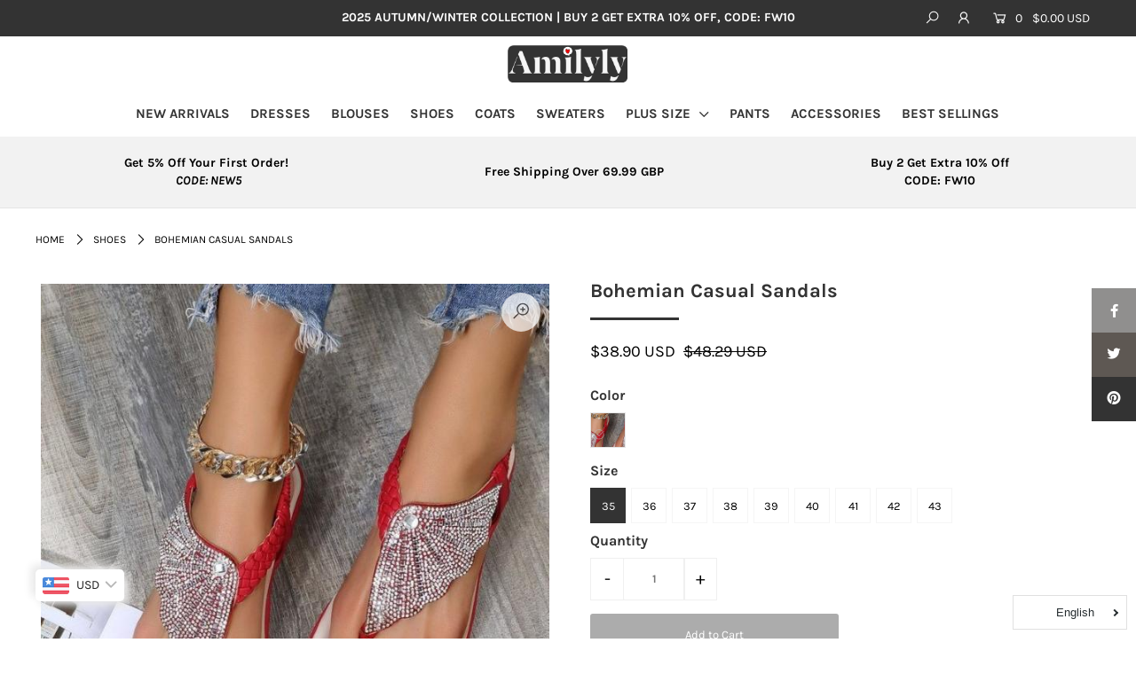

--- FILE ---
content_type: text/html; charset=utf-8
request_url: https://amilyly.com/products/33-2
body_size: 33203
content:
<!DOCTYPE html>
<!--[if lt IE 7 ]><html class="ie ie6" lang="en" dir="ltr"> <![endif]-->
<!--[if IE 7 ]><html class="ie ie7" lang="en" dir="ltr"> <![endif]-->
<!--[if IE 8 ]><html class="ie ie8" lang="en" dir="ltr"> <![endif]-->
<!--[if (gte IE 9)|!(IE)]><!--><html lang="en" class="no-js" dir="ltr"> <!--<![endif]-->
<head><!-- /snippets/ls-head.liquid -->
<!-- /snippets/ls-sdk.liquid -->
<script type="text/javascript">
  window.LangShopConfig = {
    "currentLanguage": "en",
    "currentCurrency": "gbp",
    "currentCountry": "GB",
    "shopifyLocales":[{"code":"en","rootUrl":"\/"},{"code":"da","rootUrl":"\/da"},{"code":"no","rootUrl":"\/no"},{"code":"sv","rootUrl":"\/sv"},{"code":"pl","rootUrl":"\/pl"}    ]
,"shopifyCurrencies": ["GBP"],
    "originalLanguage":{"code":"en","alias":null,"title":"English","icon":null,"published":true,"active":false},
    "targetLanguages":[{"code":"da","alias":null,"title":"Dansk","icon":null,"published":true,"active":true},{"code":"no","alias":null,"title":"Norsk","icon":null,"published":true,"active":true},{"code":"pl","alias":null,"title":"Polish","icon":null,"published":true,"active":true},{"code":"sv","alias":null,"title":"Svenska","icon":null,"published":true,"active":true}],
    "languagesSwitchers":[{"id":71062494,"title":null,"type":"dropdown","display":"all","position":"bottom-right","offset":"10px","shortTitles":false,"icons":"rounded","sprite":"flags","defaultStyles":true,"devices":{"mobile":{"visible":true,"minWidth":null,"maxWidth":{"value":480,"dimension":"px"}},"tablet":{"visible":true,"minWidth":{"value":481,"dimension":"px"},"maxWidth":{"value":1023,"dimension":"px"}},"desktop":{"visible":true,"minWidth":{"value":1024,"dimension":"px"},"maxWidth":null}},"styles":{"dropdown":{"activeContainer":{"padding":{"top":{"value":8,"dimension":"px"},"right":{"value":10,"dimension":"px"},"bottom":{"value":8,"dimension":"px"},"left":{"value":10,"dimension":"px"}},"background":"rgba(255,255,255,.95)","borderRadius":{"topLeft":{"value":0,"dimension":"px"},"topRight":{"value":0,"dimension":"px"},"bottomLeft":{"value":0,"dimension":"px"},"bottomRight":{"value":0,"dimension":"px"}},"borderTop":{"color":"rgba(224, 224, 224, 1)","style":"solid","width":{"value":1,"dimension":"px"}},"borderRight":{"color":"rgba(224, 224, 224, 1)","style":"solid","width":{"value":1,"dimension":"px"}},"borderBottom":{"color":"rgba(224, 224, 224, 1)","style":"solid","width":{"value":1,"dimension":"px"}},"borderLeft":{"color":"rgba(224, 224, 224, 1)","style":"solid","width":{"value":1,"dimension":"px"}}},"activeContainerHovered":null,"activeItem":{"fontSize":{"value":13,"dimension":"px"},"fontFamily":"Open Sans","color":"rgba(39, 46, 49, 1)"},"activeItemHovered":null,"activeItemIcon":{"offset":{"value":10,"dimension":"px"},"position":"left"},"dropdownContainer":{"animation":"sliding","background":"rgba(255,255,255,.95)","borderRadius":{"topLeft":{"value":0,"dimension":"px"},"topRight":{"value":0,"dimension":"px"},"bottomLeft":{"value":0,"dimension":"px"},"bottomRight":{"value":0,"dimension":"px"}},"borderTop":{"color":"rgba(224, 224, 224, 1)","style":"solid","width":{"value":1,"dimension":"px"}},"borderRight":{"color":"rgba(224, 224, 224, 1)","style":"solid","width":{"value":1,"dimension":"px"}},"borderBottom":{"color":"rgba(224, 224, 224, 1)","style":"solid","width":{"value":1,"dimension":"px"}},"borderLeft":{"color":"rgba(224, 224, 224, 1)","style":"solid","width":{"value":1,"dimension":"px"}},"padding":{"top":{"value":0,"dimension":"px"},"right":{"value":0,"dimension":"px"},"bottom":{"value":0,"dimension":"px"},"left":{"value":0,"dimension":"px"}}},"dropdownContainerHovered":null,"dropdownItem":{"padding":{"top":{"value":8,"dimension":"px"},"right":{"value":10,"dimension":"px"},"bottom":{"value":8,"dimension":"px"},"left":{"value":10,"dimension":"px"}},"fontSize":{"value":13,"dimension":"px"},"fontFamily":"Open Sans","color":"rgba(39, 46, 49, 1)"},"dropdownItemHovered":{"color":"rgba(27, 160, 227, 1)"},"dropdownItemIcon":{"position":"left","offset":{"value":10,"dimension":"px"}},"arrow":{"color":"rgba(39, 46, 49, 1)","position":"right","offset":{"value":20,"dimension":"px"},"size":{"value":6,"dimension":"px"}}},"inline":{"container":{"background":"rgba(255,255,255,.95)","borderRadius":{"topLeft":{"value":4,"dimension":"px"},"topRight":{"value":4,"dimension":"px"},"bottomLeft":{"value":4,"dimension":"px"},"bottomRight":{"value":4,"dimension":"px"}},"borderTop":{"color":"rgba(224, 224, 224, 1)","style":"solid","width":{"value":1,"dimension":"px"}},"borderRight":{"color":"rgba(224, 224, 224, 1)","style":"solid","width":{"value":1,"dimension":"px"}},"borderBottom":{"color":"rgba(224, 224, 224, 1)","style":"solid","width":{"value":1,"dimension":"px"}},"borderLeft":{"color":"rgba(224, 224, 224, 1)","style":"solid","width":{"value":1,"dimension":"px"}}},"containerHovered":null,"item":{"background":"transparent","padding":{"top":{"value":8,"dimension":"px"},"right":{"value":10,"dimension":"px"},"bottom":{"value":8,"dimension":"px"},"left":{"value":10,"dimension":"px"}},"fontSize":{"value":13,"dimension":"px"},"fontFamily":"Open Sans","color":"rgba(39, 46, 49, 1)"},"itemHovered":{"background":"rgba(245, 245, 245, 1)","color":"rgba(39, 46, 49, 1)"},"itemActive":{"background":"rgba(245, 245, 245, 1)","color":"rgba(27, 160, 227, 1)"},"itemIcon":{"position":"left","offset":{"value":10,"dimension":"px"}}},"ios":{"activeContainer":{"padding":{"top":{"value":0,"dimension":"px"},"right":{"value":0,"dimension":"px"},"bottom":{"value":0,"dimension":"px"},"left":{"value":0,"dimension":"px"}},"background":"rgba(255,255,255,.95)","borderRadius":{"topLeft":{"value":0,"dimension":"px"},"topRight":{"value":0,"dimension":"px"},"bottomLeft":{"value":0,"dimension":"px"},"bottomRight":{"value":0,"dimension":"px"}},"borderTop":{"color":"rgba(224, 224, 224, 1)","style":"solid","width":{"value":1,"dimension":"px"}},"borderRight":{"color":"rgba(224, 224, 224, 1)","style":"solid","width":{"value":1,"dimension":"px"}},"borderBottom":{"color":"rgba(224, 224, 224, 1)","style":"solid","width":{"value":1,"dimension":"px"}},"borderLeft":{"color":"rgba(224, 224, 224, 1)","style":"solid","width":{"value":1,"dimension":"px"}}},"activeContainerHovered":null,"activeItem":{"fontSize":{"value":13,"dimension":"px"},"fontFamily":"Open Sans","color":"rgba(39, 46, 49, 1)","padding":{"top":{"value":8,"dimension":"px"},"right":{"value":10,"dimension":"px"},"bottom":{"value":8,"dimension":"px"},"left":{"value":10,"dimension":"px"}}},"activeItemHovered":null,"activeItemIcon":{"position":"left","offset":{"value":10,"dimension":"px"}},"modalOverlay":{"background":"rgba(0, 0, 0, 0.7)"},"wheelButtonsContainer":{"background":"rgba(255, 255, 255, 1)","padding":{"top":{"value":8,"dimension":"px"},"right":{"value":10,"dimension":"px"},"bottom":{"value":8,"dimension":"px"},"left":{"value":10,"dimension":"px"}},"borderTop":{"color":"rgba(224, 224, 224, 1)","style":"solid","width":{"value":0,"dimension":"px"}},"borderRight":{"color":"rgba(224, 224, 224, 1)","style":"solid","width":{"value":0,"dimension":"px"}},"borderBottom":{"color":"rgba(224, 224, 224, 1)","style":"solid","width":{"value":1,"dimension":"px"}},"borderLeft":{"color":"rgba(224, 224, 224, 1)","style":"solid","width":{"value":0,"dimension":"px"}}},"wheelCloseButton":{"fontSize":{"value":14,"dimension":"px"},"fontFamily":"Open Sans","color":"rgba(39, 46, 49, 1)","fontWeight":"bold"},"wheelCloseButtonHover":null,"wheelSubmitButton":{"fontSize":{"value":14,"dimension":"px"},"fontFamily":"Open Sans","color":"rgba(39, 46, 49, 1)","fontWeight":"bold"},"wheelSubmitButtonHover":null,"wheelPanelContainer":{"background":"rgba(255, 255, 255, 1)"},"wheelLine":{"borderTop":{"color":"rgba(224, 224, 224, 1)","style":"solid","width":{"value":1,"dimension":"px"}},"borderRight":{"color":"rgba(224, 224, 224, 1)","style":"solid","width":{"value":0,"dimension":"px"}},"borderBottom":{"color":"rgba(224, 224, 224, 1)","style":"solid","width":{"value":1,"dimension":"px"}},"borderLeft":{"color":"rgba(224, 224, 224, 1)","style":"solid","width":{"value":0,"dimension":"px"}}},"wheelItem":{"background":"transparent","padding":{"top":{"value":8,"dimension":"px"},"right":{"value":10,"dimension":"px"},"bottom":{"value":8,"dimension":"px"},"left":{"value":10,"dimension":"px"}},"fontSize":{"value":13,"dimension":"px"},"fontFamily":"Open Sans","color":"rgba(39, 46, 49, 1)","justifyContent":"flex-start"},"wheelItemIcon":{"position":"left","offset":{"value":10,"dimension":"px"}}},"modal":{"activeContainer":{"padding":{"top":{"value":0,"dimension":"px"},"right":{"value":0,"dimension":"px"},"bottom":{"value":0,"dimension":"px"},"left":{"value":0,"dimension":"px"}},"background":"rgba(255,255,255,.95)","borderRadius":{"topLeft":{"value":0,"dimension":"px"},"topRight":{"value":0,"dimension":"px"},"bottomLeft":{"value":0,"dimension":"px"},"bottomRight":{"value":0,"dimension":"px"}},"borderTop":{"color":"rgba(224, 224, 224, 1)","style":"solid","width":{"value":1,"dimension":"px"}},"borderRight":{"color":"rgba(224, 224, 224, 1)","style":"solid","width":{"value":1,"dimension":"px"}},"borderBottom":{"color":"rgba(224, 224, 224, 1)","style":"solid","width":{"value":1,"dimension":"px"}},"borderLeft":{"color":"rgba(224, 224, 224, 1)","style":"solid","width":{"value":1,"dimension":"px"}}},"activeContainerHovered":null,"activeItem":{"fontSize":{"value":13,"dimension":"px"},"fontFamily":"Open Sans","color":"rgba(39, 46, 49, 1)","padding":{"top":{"value":8,"dimension":"px"},"right":{"value":10,"dimension":"px"},"bottom":{"value":8,"dimension":"px"},"left":{"value":10,"dimension":"px"}}},"activeItemHovered":null,"activeItemIcon":{"position":"left","offset":{"value":10,"dimension":"px"}},"modalOverlay":{"background":"rgba(0, 0, 0, 0.7)"},"modalContent":{"animation":"sliding-down","background":"rgba(255, 255, 255, 1)","maxHeight":{"value":80,"dimension":"vh"},"maxWidth":{"value":80,"dimension":"vw"},"width":{"value":320,"dimension":"px"}},"modalContentHover":null,"modalItem":{"reverseElements":true,"fontSize":{"value":11,"dimension":"px"},"fontFamily":"Open Sans","color":"rgba(102, 102, 102, 1)","textTransform":"uppercase","fontWeight":"bold","justifyContent":"space-between","letterSpacing":{"value":3,"dimension":"px"},"padding":{"top":{"value":20,"dimension":"px"},"right":{"value":26,"dimension":"px"},"bottom":{"value":20,"dimension":"px"},"left":{"value":26,"dimension":"px"}}},"modalItemIcon":{"offset":{"value":20,"dimension":"px"}},"modalItemRadio":{"size":{"value":20,"dimension":"px"},"offset":{"value":20,"dimension":"px"},"color":"rgba(193, 202, 202, 1)"},"modalItemHovered":{"background":"rgba(255, 103, 99, 0.5)","color":"rgba(254, 236, 233, 1)"},"modalItemHoveredRadio":{"size":{"value":20,"dimension":"px"},"offset":{"value":20,"dimension":"px"},"color":"rgba(254, 236, 233, 1)"},"modalActiveItem":{"fontSize":{"value":15,"dimension":"px"},"color":"rgba(254, 236, 233, 1)","background":"rgba(255, 103, 99, 1)"},"modalActiveItemRadio":{"size":{"value":24,"dimension":"px"},"offset":{"value":18,"dimension":"px"},"color":"rgba(255, 255, 255, 1)"},"modalActiveItemHovered":null,"modalActiveItemHoveredRadio":null},"select":{"container":{"background":"rgba(255,255,255, 1)","borderRadius":{"topLeft":{"value":4,"dimension":"px"},"topRight":{"value":4,"dimension":"px"},"bottomLeft":{"value":4,"dimension":"px"},"bottomRight":{"value":4,"dimension":"px"}},"borderTop":{"color":"rgba(204, 204, 204, 1)","style":"solid","width":{"value":1,"dimension":"px"}},"borderRight":{"color":"rgba(204, 204, 204, 1)","style":"solid","width":{"value":1,"dimension":"px"}},"borderBottom":{"color":"rgba(204, 204, 204, 1)","style":"solid","width":{"value":1,"dimension":"px"}},"borderLeft":{"color":"rgba(204, 204, 204, 1)","style":"solid","width":{"value":1,"dimension":"px"}}},"text":{"padding":{"top":{"value":5,"dimension":"px"},"right":{"value":8,"dimension":"px"},"bottom":{"value":5,"dimension":"px"},"left":{"value":8,"dimension":"px"}},"fontSize":{"value":13,"dimension":"px"},"fontFamily":"Open Sans","color":"rgba(39, 46, 49, 1)"}}},"disabled":false}],
    "defaultCurrency":{"code":"gbp","title":"Pound Sterling","icon":null,"rate":0.7705,"formatWithCurrency":"£{{amount}} GBP","formatWithoutCurrency":"£{{amount}}"},
    "targetCurrencies":[],
    "currenciesSwitchers":[{"id":39816259,"title":null,"type":"dropdown","display":"all","position":"bottom-left","offset":"10px","shortTitles":false,"icons":"rounded","sprite":"flags","defaultStyles":true,"devices":{"mobile":{"visible":true,"minWidth":null,"maxWidth":{"value":480,"dimension":"px"}},"tablet":{"visible":true,"minWidth":{"value":481,"dimension":"px"},"maxWidth":{"value":1023,"dimension":"px"}},"desktop":{"visible":true,"minWidth":{"value":1024,"dimension":"px"},"maxWidth":null}},"styles":{"dropdown":{"activeContainer":{"padding":{"top":{"value":8,"dimension":"px"},"right":{"value":10,"dimension":"px"},"bottom":{"value":8,"dimension":"px"},"left":{"value":10,"dimension":"px"}},"background":"rgba(255,255,255,.95)","borderRadius":{"topLeft":{"value":0,"dimension":"px"},"topRight":{"value":0,"dimension":"px"},"bottomLeft":{"value":0,"dimension":"px"},"bottomRight":{"value":0,"dimension":"px"}},"borderTop":{"color":"rgba(224, 224, 224, 1)","style":"solid","width":{"value":1,"dimension":"px"}},"borderRight":{"color":"rgba(224, 224, 224, 1)","style":"solid","width":{"value":1,"dimension":"px"}},"borderBottom":{"color":"rgba(224, 224, 224, 1)","style":"solid","width":{"value":1,"dimension":"px"}},"borderLeft":{"color":"rgba(224, 224, 224, 1)","style":"solid","width":{"value":1,"dimension":"px"}}},"activeContainerHovered":null,"activeItem":{"fontSize":{"value":13,"dimension":"px"},"fontFamily":"Open Sans","color":"rgba(39, 46, 49, 1)"},"activeItemHovered":null,"activeItemIcon":{"offset":{"value":10,"dimension":"px"},"position":"left"},"dropdownContainer":{"animation":"sliding","background":"rgba(255,255,255,.95)","borderRadius":{"topLeft":{"value":0,"dimension":"px"},"topRight":{"value":0,"dimension":"px"},"bottomLeft":{"value":0,"dimension":"px"},"bottomRight":{"value":0,"dimension":"px"}},"borderTop":{"color":"rgba(224, 224, 224, 1)","style":"solid","width":{"value":1,"dimension":"px"}},"borderRight":{"color":"rgba(224, 224, 224, 1)","style":"solid","width":{"value":1,"dimension":"px"}},"borderBottom":{"color":"rgba(224, 224, 224, 1)","style":"solid","width":{"value":1,"dimension":"px"}},"borderLeft":{"color":"rgba(224, 224, 224, 1)","style":"solid","width":{"value":1,"dimension":"px"}},"padding":{"top":{"value":0,"dimension":"px"},"right":{"value":0,"dimension":"px"},"bottom":{"value":0,"dimension":"px"},"left":{"value":0,"dimension":"px"}}},"dropdownContainerHovered":null,"dropdownItem":{"padding":{"top":{"value":8,"dimension":"px"},"right":{"value":10,"dimension":"px"},"bottom":{"value":8,"dimension":"px"},"left":{"value":10,"dimension":"px"}},"fontSize":{"value":13,"dimension":"px"},"fontFamily":"Open Sans","color":"rgba(39, 46, 49, 1)"},"dropdownItemHovered":{"color":"rgba(27, 160, 227, 1)"},"dropdownItemIcon":{"position":"left","offset":{"value":10,"dimension":"px"}},"arrow":{"color":"rgba(39, 46, 49, 1)","position":"right","offset":{"value":20,"dimension":"px"},"size":{"value":6,"dimension":"px"}}},"inline":{"container":{"background":"rgba(255,255,255,.95)","borderRadius":{"topLeft":{"value":4,"dimension":"px"},"topRight":{"value":4,"dimension":"px"},"bottomLeft":{"value":4,"dimension":"px"},"bottomRight":{"value":4,"dimension":"px"}},"borderTop":{"color":"rgba(224, 224, 224, 1)","style":"solid","width":{"value":1,"dimension":"px"}},"borderRight":{"color":"rgba(224, 224, 224, 1)","style":"solid","width":{"value":1,"dimension":"px"}},"borderBottom":{"color":"rgba(224, 224, 224, 1)","style":"solid","width":{"value":1,"dimension":"px"}},"borderLeft":{"color":"rgba(224, 224, 224, 1)","style":"solid","width":{"value":1,"dimension":"px"}}},"containerHovered":null,"item":{"background":"transparent","padding":{"top":{"value":8,"dimension":"px"},"right":{"value":10,"dimension":"px"},"bottom":{"value":8,"dimension":"px"},"left":{"value":10,"dimension":"px"}},"fontSize":{"value":13,"dimension":"px"},"fontFamily":"Open Sans","color":"rgba(39, 46, 49, 1)"},"itemHovered":{"background":"rgba(245, 245, 245, 1)","color":"rgba(39, 46, 49, 1)"},"itemActive":{"background":"rgba(245, 245, 245, 1)","color":"rgba(27, 160, 227, 1)"},"itemIcon":{"position":"left","offset":{"value":10,"dimension":"px"}}},"ios":{"activeContainer":{"padding":{"top":{"value":0,"dimension":"px"},"right":{"value":0,"dimension":"px"},"bottom":{"value":0,"dimension":"px"},"left":{"value":0,"dimension":"px"}},"background":"rgba(255,255,255,.95)","borderRadius":{"topLeft":{"value":0,"dimension":"px"},"topRight":{"value":0,"dimension":"px"},"bottomLeft":{"value":0,"dimension":"px"},"bottomRight":{"value":0,"dimension":"px"}},"borderTop":{"color":"rgba(224, 224, 224, 1)","style":"solid","width":{"value":1,"dimension":"px"}},"borderRight":{"color":"rgba(224, 224, 224, 1)","style":"solid","width":{"value":1,"dimension":"px"}},"borderBottom":{"color":"rgba(224, 224, 224, 1)","style":"solid","width":{"value":1,"dimension":"px"}},"borderLeft":{"color":"rgba(224, 224, 224, 1)","style":"solid","width":{"value":1,"dimension":"px"}}},"activeContainerHovered":null,"activeItem":{"fontSize":{"value":13,"dimension":"px"},"fontFamily":"Open Sans","color":"rgba(39, 46, 49, 1)","padding":{"top":{"value":8,"dimension":"px"},"right":{"value":10,"dimension":"px"},"bottom":{"value":8,"dimension":"px"},"left":{"value":10,"dimension":"px"}}},"activeItemHovered":null,"activeItemIcon":{"position":"left","offset":{"value":10,"dimension":"px"}},"modalOverlay":{"background":"rgba(0, 0, 0, 0.7)"},"wheelButtonsContainer":{"background":"rgba(255, 255, 255, 1)","padding":{"top":{"value":8,"dimension":"px"},"right":{"value":10,"dimension":"px"},"bottom":{"value":8,"dimension":"px"},"left":{"value":10,"dimension":"px"}},"borderTop":{"color":"rgba(224, 224, 224, 1)","style":"solid","width":{"value":0,"dimension":"px"}},"borderRight":{"color":"rgba(224, 224, 224, 1)","style":"solid","width":{"value":0,"dimension":"px"}},"borderBottom":{"color":"rgba(224, 224, 224, 1)","style":"solid","width":{"value":1,"dimension":"px"}},"borderLeft":{"color":"rgba(224, 224, 224, 1)","style":"solid","width":{"value":0,"dimension":"px"}}},"wheelCloseButton":{"fontSize":{"value":14,"dimension":"px"},"fontFamily":"Open Sans","color":"rgba(39, 46, 49, 1)","fontWeight":"bold"},"wheelCloseButtonHover":null,"wheelSubmitButton":{"fontSize":{"value":14,"dimension":"px"},"fontFamily":"Open Sans","color":"rgba(39, 46, 49, 1)","fontWeight":"bold"},"wheelSubmitButtonHover":null,"wheelPanelContainer":{"background":"rgba(255, 255, 255, 1)"},"wheelLine":{"borderTop":{"color":"rgba(224, 224, 224, 1)","style":"solid","width":{"value":1,"dimension":"px"}},"borderRight":{"color":"rgba(224, 224, 224, 1)","style":"solid","width":{"value":0,"dimension":"px"}},"borderBottom":{"color":"rgba(224, 224, 224, 1)","style":"solid","width":{"value":1,"dimension":"px"}},"borderLeft":{"color":"rgba(224, 224, 224, 1)","style":"solid","width":{"value":0,"dimension":"px"}}},"wheelItem":{"background":"transparent","padding":{"top":{"value":8,"dimension":"px"},"right":{"value":10,"dimension":"px"},"bottom":{"value":8,"dimension":"px"},"left":{"value":10,"dimension":"px"}},"fontSize":{"value":13,"dimension":"px"},"fontFamily":"Open Sans","color":"rgba(39, 46, 49, 1)","justifyContent":"flex-start"},"wheelItemIcon":{"position":"left","offset":{"value":10,"dimension":"px"}}},"modal":{"activeContainer":{"padding":{"top":{"value":0,"dimension":"px"},"right":{"value":0,"dimension":"px"},"bottom":{"value":0,"dimension":"px"},"left":{"value":0,"dimension":"px"}},"background":"rgba(255,255,255,.95)","borderRadius":{"topLeft":{"value":0,"dimension":"px"},"topRight":{"value":0,"dimension":"px"},"bottomLeft":{"value":0,"dimension":"px"},"bottomRight":{"value":0,"dimension":"px"}},"borderTop":{"color":"rgba(224, 224, 224, 1)","style":"solid","width":{"value":1,"dimension":"px"}},"borderRight":{"color":"rgba(224, 224, 224, 1)","style":"solid","width":{"value":1,"dimension":"px"}},"borderBottom":{"color":"rgba(224, 224, 224, 1)","style":"solid","width":{"value":1,"dimension":"px"}},"borderLeft":{"color":"rgba(224, 224, 224, 1)","style":"solid","width":{"value":1,"dimension":"px"}}},"activeContainerHovered":null,"activeItem":{"fontSize":{"value":13,"dimension":"px"},"fontFamily":"Open Sans","color":"rgba(39, 46, 49, 1)","padding":{"top":{"value":8,"dimension":"px"},"right":{"value":10,"dimension":"px"},"bottom":{"value":8,"dimension":"px"},"left":{"value":10,"dimension":"px"}}},"activeItemHovered":null,"activeItemIcon":{"position":"left","offset":{"value":10,"dimension":"px"}},"modalOverlay":{"background":"rgba(0, 0, 0, 0.7)"},"modalContent":{"animation":"sliding-down","background":"rgba(255, 255, 255, 1)","maxHeight":{"value":80,"dimension":"vh"},"maxWidth":{"value":80,"dimension":"vw"},"width":{"value":320,"dimension":"px"}},"modalContentHover":null,"modalItem":{"reverseElements":true,"fontSize":{"value":11,"dimension":"px"},"fontFamily":"Open Sans","color":"rgba(102, 102, 102, 1)","textTransform":"uppercase","fontWeight":"bold","justifyContent":"space-between","letterSpacing":{"value":3,"dimension":"px"},"padding":{"top":{"value":20,"dimension":"px"},"right":{"value":26,"dimension":"px"},"bottom":{"value":20,"dimension":"px"},"left":{"value":26,"dimension":"px"}}},"modalItemIcon":{"offset":{"value":20,"dimension":"px"}},"modalItemRadio":{"size":{"value":20,"dimension":"px"},"offset":{"value":20,"dimension":"px"},"color":"rgba(193, 202, 202, 1)"},"modalItemHovered":{"background":"rgba(255, 103, 99, 0.5)","color":"rgba(254, 236, 233, 1)"},"modalItemHoveredRadio":{"size":{"value":20,"dimension":"px"},"offset":{"value":20,"dimension":"px"},"color":"rgba(254, 236, 233, 1)"},"modalActiveItem":{"fontSize":{"value":15,"dimension":"px"},"color":"rgba(254, 236, 233, 1)","background":"rgba(255, 103, 99, 1)"},"modalActiveItemRadio":{"size":{"value":24,"dimension":"px"},"offset":{"value":18,"dimension":"px"},"color":"rgba(255, 255, 255, 1)"},"modalActiveItemHovered":null,"modalActiveItemHoveredRadio":null},"select":{"container":{"background":"rgba(255,255,255, 1)","borderRadius":{"topLeft":{"value":4,"dimension":"px"},"topRight":{"value":4,"dimension":"px"},"bottomLeft":{"value":4,"dimension":"px"},"bottomRight":{"value":4,"dimension":"px"}},"borderTop":{"color":"rgba(204, 204, 204, 1)","style":"solid","width":{"value":1,"dimension":"px"}},"borderRight":{"color":"rgba(204, 204, 204, 1)","style":"solid","width":{"value":1,"dimension":"px"}},"borderBottom":{"color":"rgba(204, 204, 204, 1)","style":"solid","width":{"value":1,"dimension":"px"}},"borderLeft":{"color":"rgba(204, 204, 204, 1)","style":"solid","width":{"value":1,"dimension":"px"}}},"text":{"padding":{"top":{"value":5,"dimension":"px"},"right":{"value":8,"dimension":"px"},"bottom":{"value":5,"dimension":"px"},"left":{"value":8,"dimension":"px"}},"fontSize":{"value":13,"dimension":"px"},"fontFamily":"Open Sans","color":"rgba(39, 46, 49, 1)"}}},"disabled":true}],
    "languageDetection":"browser",
    "languagesCountries":[{"code":"en","countries":["as","ai","ag","ar","aw","au","bs","bh","bd","bb","bz","bm","bw","br","io","bn","kh","cm","ca","ky","cx","cc","ck","cr","cy","dm","eg","et","fk","fj","gm","gh","gi","gr","gd","gu","gg","gy","hk","in","id","ie","im","il","jm","je","jo","ke","ki","kr","kw","la","lb","ls","lr","ly","my","mv","mt","mh","mu","fm","mc","ms","na","nr","np","an","nz","ni","ng","nu","nf","mp","om","pk","pw","pa","pg","ph","pn","pr","qa","rw","sh","kn","lc","vc","ws","sc","sl","sg","sb","so","za","gs","lk","sd","sr","sz","sy","tz","th","tl","tk","to","tt","tc","tv","ug","ua","ae","gb","us","um","vu","vn","vg","vi","zm","zw","bq","ss","sx","cw"]},{"code":"da","countries":["dk","fo","gl","is"]},{"code":"no","countries":["no","sj"]},{"code":"pl","countries":["lt","pl"]},{"code":"sv","countries":["ax","fi","se"]}],
    "languagesBrowsers":[{"code":"en","browsers":["en"]},{"code":"da","browsers":["da"]},{"code":"no","browsers":["no"]},{"code":"pl","browsers":["pl"]},{"code":"sv","browsers":["sv"]}],
    "currencyDetection":"store",
    "currenciesLanguages":[],
    "currenciesCountries":[],
    "recommendationAlert":{"enabled":false,"type":"banner","styles":{"banner":{"bannerContainer":{"position":"top","spacing":10,"borderTop":{"color":"rgba(0,0,0,0.2)","style":"solid","width":{"value":0,"dimension":"px"}},"borderRight":{"color":"rgba(0,0,0,0.2)","style":"solid","width":{"value":0,"dimension":"px"}},"borderBottom":{"color":"rgba(0,0,0,0.2)","style":"solid","width":{"value":1,"dimension":"px"}},"borderLeft":{"color":"rgba(0,0,0,0.2)","style":"solid","width":{"value":0,"dimension":"px"}},"padding":{"top":{"value":23,"dimension":"px"},"right":{"value":55,"dimension":"px"},"bottom":{"value":23,"dimension":"px"},"left":{"value":55,"dimension":"px"}},"background":"rgba(255, 255, 255, 1)"},"bannerMessage":{"fontSize":{"value":16,"dimension":"px"}},"selectorContainer":{"background":"rgba(244,244,244, 1)","borderRadius":{"topLeft":{"value":2,"dimension":"px"},"topRight":{"value":2,"dimension":"px"},"bottomLeft":{"value":2,"dimension":"px"},"bottomRight":{"value":2,"dimension":"px"}},"borderTop":{"color":"rgba(204, 204, 204, 1)","style":"solid","width":{"value":0,"dimension":"px"}},"borderRight":{"color":"rgba(204, 204, 204, 1)","style":"solid","width":{"value":0,"dimension":"px"}},"borderBottom":{"color":"rgba(204, 204, 204, 1)","style":"solid","width":{"value":0,"dimension":"px"}},"borderLeft":{"color":"rgba(204, 204, 204, 1)","style":"solid","width":{"value":0,"dimension":"px"}}},"selectorContainerHovered":null,"selectorText":{"padding":{"top":{"value":8,"dimension":"px"},"right":{"value":8,"dimension":"px"},"bottom":{"value":8,"dimension":"px"},"left":{"value":8,"dimension":"px"}},"fontSize":{"value":16,"dimension":"px"},"fontFamily":"Open Sans","color":"rgba(39, 46, 49, 1)"},"selectorTextHovered":null,"changeButton":{"borderTop":{"color":"transparent","style":"solid","width":{"value":0,"dimension":"px"}},"borderRight":{"color":"transparent","style":"solid","width":{"value":0,"dimension":"px"}},"borderBottom":{"color":"transparent","style":"solid","width":{"value":0,"dimension":"px"}},"borderLeft":{"color":"transparent","style":"solid","width":{"value":0,"dimension":"px"}},"fontSize":{"value":16,"dimension":"px"},"borderRadius":{"topLeft":{"value":2,"dimension":"px"},"topRight":{"value":2,"dimension":"px"},"bottomLeft":{"value":2,"dimension":"px"},"bottomRight":{"value":2,"dimension":"px"}},"padding":{"top":{"value":8,"dimension":"px"},"right":{"value":8,"dimension":"px"},"bottom":{"value":8,"dimension":"px"},"left":{"value":8,"dimension":"px"}},"background":"rgba(0, 0, 0, 1)","color":"rgba(255, 255, 255, 1)"},"changeButtonHovered":null,"closeButton":{"fontSize":{"value":16,"dimension":"px"},"color":"rgba(0, 0, 0, 1)"},"closeButtonHovered":null},"popup":{"popupContainer":{"maxWidth":{"value":30,"dimension":"rem"},"position":"bottom-left","spacing":10,"offset":{"value":1,"dimension":"em"},"borderTop":{"color":"rgba(0,0,0,0.2)","style":"solid","width":{"value":0,"dimension":"px"}},"borderRight":{"color":"rgba(0,0,0,0.2)","style":"solid","width":{"value":0,"dimension":"px"}},"borderBottom":{"color":"rgba(0,0,0,0.2)","style":"solid","width":{"value":1,"dimension":"px"}},"borderLeft":{"color":"rgba(0,0,0,0.2)","style":"solid","width":{"value":0,"dimension":"px"}},"borderRadius":{"topLeft":{"value":0,"dimension":"px"},"topRight":{"value":0,"dimension":"px"},"bottomLeft":{"value":0,"dimension":"px"},"bottomRight":{"value":0,"dimension":"px"}},"padding":{"top":{"value":15,"dimension":"px"},"right":{"value":20,"dimension":"px"},"bottom":{"value":15,"dimension":"px"},"left":{"value":20,"dimension":"px"}},"background":"rgba(255, 255, 255, 1)"},"popupMessage":{"fontSize":{"value":16,"dimension":"px"}},"selectorContainer":{"background":"rgba(244,244,244, 1)","borderRadius":{"topLeft":{"value":2,"dimension":"px"},"topRight":{"value":2,"dimension":"px"},"bottomLeft":{"value":2,"dimension":"px"},"bottomRight":{"value":2,"dimension":"px"}},"borderTop":{"color":"rgba(204, 204, 204, 1)","style":"solid","width":{"value":0,"dimension":"px"}},"borderRight":{"color":"rgba(204, 204, 204, 1)","style":"solid","width":{"value":0,"dimension":"px"}},"borderBottom":{"color":"rgba(204, 204, 204, 1)","style":"solid","width":{"value":0,"dimension":"px"}},"borderLeft":{"color":"rgba(204, 204, 204, 1)","style":"solid","width":{"value":0,"dimension":"px"}}},"selectorContainerHovered":null,"selectorText":{"padding":{"top":{"value":8,"dimension":"px"},"right":{"value":8,"dimension":"px"},"bottom":{"value":8,"dimension":"px"},"left":{"value":8,"dimension":"px"}},"fontSize":{"value":16,"dimension":"px"},"fontFamily":"Open Sans","color":"rgba(39, 46, 49, 1)"},"selectorTextHovered":null,"changeButton":{"borderTop":{"color":"transparent","style":"solid","width":{"value":0,"dimension":"px"}},"borderRight":{"color":"transparent","style":"solid","width":{"value":0,"dimension":"px"}},"borderBottom":{"color":"transparent","style":"solid","width":{"value":0,"dimension":"px"}},"borderLeft":{"color":"transparent","style":"solid","width":{"value":0,"dimension":"px"}},"fontSize":{"value":16,"dimension":"px"},"borderRadius":{"topLeft":{"value":2,"dimension":"px"},"topRight":{"value":2,"dimension":"px"},"bottomLeft":{"value":2,"dimension":"px"},"bottomRight":{"value":2,"dimension":"px"}},"padding":{"top":{"value":8,"dimension":"px"},"right":{"value":8,"dimension":"px"},"bottom":{"value":8,"dimension":"px"},"left":{"value":8,"dimension":"px"}},"background":"rgba(0, 0, 0, 1)","color":"rgba(255, 255, 255, 1)"},"changeButtonHovered":null,"closeButton":{"fontSize":{"value":16,"dimension":"px"},"color":"rgba(0, 0, 0, 1)"},"closeButtonHovered":null}}},
    "currencyInQueryParam":true,
    "allowAutomaticRedirects":true,
    "storeMoneyFormat": "\u003cspan class=money\u003e£{{amount}}\u003c\/span\u003e",
    "storeMoneyWithCurrencyFormat": "\u003cspan class=money\u003e£{{amount}} GBP\u003c\/span\u003e",
    "themeDynamics":[],
    "dynamicThemeDomObserverInterval":0,
    "abilities":[{"id":1,"name":"use-analytics","expiresAt":null},{"id":2,"name":"use-agency-translation","expiresAt":null},{"id":3,"name":"use-free-translation","expiresAt":null},{"id":4,"name":"use-pro-translation","expiresAt":null},{"id":5,"name":"use-export-import","expiresAt":null},{"id":6,"name":"use-suggestions","expiresAt":null},{"id":7,"name":"use-revisions","expiresAt":null},{"id":8,"name":"use-mappings","expiresAt":null},{"id":9,"name":"use-dynamic-replacements","expiresAt":null},{"id":10,"name":"use-localized-theme","expiresAt":null},{"id":11,"name":"use-third-party-apps","expiresAt":null},{"id":12,"name":"use-translate-new-resources","expiresAt":null},{"id":13,"name":"use-selectors-customization","expiresAt":null},{"id":14,"name":"disable-branding","expiresAt":null},{"id":17,"name":"use-glossary","expiresAt":null}],
    "isAdmin":false,
    "isPreview":false,
    "i18n":{"en": {
            "recommendation_alert": {
                "currency_language_suggestion": null,
                "language_suggestion": null,
                "currency_suggestion": null,
                "change": null
            },
            "switchers": {
                "ios_switcher": {
                    "done": null,
                    "close": null
                }
            },
            "languages": {"en": "English"
,"da": "Dansk"
,"no": "Norsk"
,"pl": "Polish"
,"sv": "Svenska"

            },
            "currencies": {"gbp": null}
        },"da": {
            "recommendation_alert": {
                "currency_language_suggestion": null,
                "language_suggestion": null,
                "currency_suggestion": null,
                "change": null
            },
            "switchers": {
                "ios_switcher": {
                    "done": null,
                    "close": null
                }
            },
            "languages": {"da": null

            },
            "currencies": {"gbp": null}
        },"no": {
            "recommendation_alert": {
                "currency_language_suggestion": null,
                "language_suggestion": null,
                "currency_suggestion": null,
                "change": null
            },
            "switchers": {
                "ios_switcher": {
                    "done": null,
                    "close": null
                }
            },
            "languages": {"no": null

            },
            "currencies": {"gbp": null}
        },"pl": {
            "recommendation_alert": {
                "currency_language_suggestion": null,
                "language_suggestion": null,
                "currency_suggestion": null,
                "change": null
            },
            "switchers": {
                "ios_switcher": {
                    "done": null,
                    "close": null
                }
            },
            "languages": {"pl": null

            },
            "currencies": {"gbp": null}
        },"sv": {
            "recommendation_alert": {
                "currency_language_suggestion": null,
                "language_suggestion": null,
                "currency_suggestion": null,
                "change": null
            },
            "switchers": {
                "ios_switcher": {
                    "done": null,
                    "close": null
                }
            },
            "languages": {"sv": null

            },
            "currencies": {"gbp": null}
        }}};
</script>
<script src="//amilyly.com/cdn/shop/t/9/assets/ls-sdk.js?v=155626605613159627081614413589&proxy_prefix=/apps/langshop" defer></script><script>
window.KiwiSizing = window.KiwiSizing === undefined ? {} : window.KiwiSizing;
KiwiSizing.shop = "swichic.myshopify.com";


KiwiSizing.data = {
  collections: "204751175836,200910504092,411133968614",
  tags: "best,Best Sellings",
  product: "8194081718502",
  vendor: "Amilyly",
  type: "Shoes",
  title: "Bohemian Casual Sandals",
  images: ["\/\/amilyly.com\/cdn\/shop\/products\/O1CN01i2KQQl28L7fgSktFL__2215475117915-0-cib_1.jpg?v=1681784234","\/\/amilyly.com\/cdn\/shop\/products\/O1CN018ZJn6n28L7fbn1be4__2215475117915-0-cib_1.jpg?v=1681784234"],
  options: [{"name":"Color","position":1,"values":["Red"]},{"name":"Size","position":2,"values":["35","36","37","38","39","40","41","42","43"]}],
  variants: [{"id":43748509221094,"title":"Red \/ 35","option1":"Red","option2":"35","option3":null,"sku":"Shoes-23041733-red-35","requires_shipping":true,"taxable":true,"featured_image":{"id":39414767812838,"product_id":8194081718502,"position":1,"created_at":"2023-04-18T10:17:14+08:00","updated_at":"2023-04-18T10:17:14+08:00","alt":null,"width":640,"height":640,"src":"\/\/amilyly.com\/cdn\/shop\/products\/O1CN01i2KQQl28L7fgSktFL__2215475117915-0-cib_1.jpg?v=1681784234","variant_ids":[43748509221094,43748509253862,43748509286630,43748509319398,43748509352166,43748509384934,43748509417702,43748509450470,43748509483238]},"available":true,"name":"Bohemian Casual Sandals - Red \/ 35","public_title":"Red \/ 35","options":["Red","35"],"price":2899,"weight":550,"compare_at_price":3599,"inventory_management":null,"barcode":null,"featured_media":{"alt":null,"id":32012927992038,"position":1,"preview_image":{"aspect_ratio":1.0,"height":640,"width":640,"src":"\/\/amilyly.com\/cdn\/shop\/products\/O1CN01i2KQQl28L7fgSktFL__2215475117915-0-cib_1.jpg?v=1681784234"}},"requires_selling_plan":false,"selling_plan_allocations":[]},{"id":43748509253862,"title":"Red \/ 36","option1":"Red","option2":"36","option3":null,"sku":"Shoes-23041733-red-36","requires_shipping":true,"taxable":true,"featured_image":{"id":39414767812838,"product_id":8194081718502,"position":1,"created_at":"2023-04-18T10:17:14+08:00","updated_at":"2023-04-18T10:17:14+08:00","alt":null,"width":640,"height":640,"src":"\/\/amilyly.com\/cdn\/shop\/products\/O1CN01i2KQQl28L7fgSktFL__2215475117915-0-cib_1.jpg?v=1681784234","variant_ids":[43748509221094,43748509253862,43748509286630,43748509319398,43748509352166,43748509384934,43748509417702,43748509450470,43748509483238]},"available":true,"name":"Bohemian Casual Sandals - Red \/ 36","public_title":"Red \/ 36","options":["Red","36"],"price":2899,"weight":550,"compare_at_price":3599,"inventory_management":null,"barcode":null,"featured_media":{"alt":null,"id":32012927992038,"position":1,"preview_image":{"aspect_ratio":1.0,"height":640,"width":640,"src":"\/\/amilyly.com\/cdn\/shop\/products\/O1CN01i2KQQl28L7fgSktFL__2215475117915-0-cib_1.jpg?v=1681784234"}},"requires_selling_plan":false,"selling_plan_allocations":[]},{"id":43748509286630,"title":"Red \/ 37","option1":"Red","option2":"37","option3":null,"sku":"Shoes-23041733-red-37","requires_shipping":true,"taxable":true,"featured_image":{"id":39414767812838,"product_id":8194081718502,"position":1,"created_at":"2023-04-18T10:17:14+08:00","updated_at":"2023-04-18T10:17:14+08:00","alt":null,"width":640,"height":640,"src":"\/\/amilyly.com\/cdn\/shop\/products\/O1CN01i2KQQl28L7fgSktFL__2215475117915-0-cib_1.jpg?v=1681784234","variant_ids":[43748509221094,43748509253862,43748509286630,43748509319398,43748509352166,43748509384934,43748509417702,43748509450470,43748509483238]},"available":true,"name":"Bohemian Casual Sandals - Red \/ 37","public_title":"Red \/ 37","options":["Red","37"],"price":2899,"weight":550,"compare_at_price":3599,"inventory_management":null,"barcode":null,"featured_media":{"alt":null,"id":32012927992038,"position":1,"preview_image":{"aspect_ratio":1.0,"height":640,"width":640,"src":"\/\/amilyly.com\/cdn\/shop\/products\/O1CN01i2KQQl28L7fgSktFL__2215475117915-0-cib_1.jpg?v=1681784234"}},"requires_selling_plan":false,"selling_plan_allocations":[]},{"id":43748509319398,"title":"Red \/ 38","option1":"Red","option2":"38","option3":null,"sku":"Shoes-23041733-red-38","requires_shipping":true,"taxable":true,"featured_image":{"id":39414767812838,"product_id":8194081718502,"position":1,"created_at":"2023-04-18T10:17:14+08:00","updated_at":"2023-04-18T10:17:14+08:00","alt":null,"width":640,"height":640,"src":"\/\/amilyly.com\/cdn\/shop\/products\/O1CN01i2KQQl28L7fgSktFL__2215475117915-0-cib_1.jpg?v=1681784234","variant_ids":[43748509221094,43748509253862,43748509286630,43748509319398,43748509352166,43748509384934,43748509417702,43748509450470,43748509483238]},"available":true,"name":"Bohemian Casual Sandals - Red \/ 38","public_title":"Red \/ 38","options":["Red","38"],"price":2899,"weight":550,"compare_at_price":3599,"inventory_management":null,"barcode":null,"featured_media":{"alt":null,"id":32012927992038,"position":1,"preview_image":{"aspect_ratio":1.0,"height":640,"width":640,"src":"\/\/amilyly.com\/cdn\/shop\/products\/O1CN01i2KQQl28L7fgSktFL__2215475117915-0-cib_1.jpg?v=1681784234"}},"requires_selling_plan":false,"selling_plan_allocations":[]},{"id":43748509352166,"title":"Red \/ 39","option1":"Red","option2":"39","option3":null,"sku":"Shoes-23041733-red-39","requires_shipping":true,"taxable":true,"featured_image":{"id":39414767812838,"product_id":8194081718502,"position":1,"created_at":"2023-04-18T10:17:14+08:00","updated_at":"2023-04-18T10:17:14+08:00","alt":null,"width":640,"height":640,"src":"\/\/amilyly.com\/cdn\/shop\/products\/O1CN01i2KQQl28L7fgSktFL__2215475117915-0-cib_1.jpg?v=1681784234","variant_ids":[43748509221094,43748509253862,43748509286630,43748509319398,43748509352166,43748509384934,43748509417702,43748509450470,43748509483238]},"available":true,"name":"Bohemian Casual Sandals - Red \/ 39","public_title":"Red \/ 39","options":["Red","39"],"price":2899,"weight":550,"compare_at_price":3599,"inventory_management":null,"barcode":null,"featured_media":{"alt":null,"id":32012927992038,"position":1,"preview_image":{"aspect_ratio":1.0,"height":640,"width":640,"src":"\/\/amilyly.com\/cdn\/shop\/products\/O1CN01i2KQQl28L7fgSktFL__2215475117915-0-cib_1.jpg?v=1681784234"}},"requires_selling_plan":false,"selling_plan_allocations":[]},{"id":43748509384934,"title":"Red \/ 40","option1":"Red","option2":"40","option3":null,"sku":"Shoes-23041733-red-40","requires_shipping":true,"taxable":true,"featured_image":{"id":39414767812838,"product_id":8194081718502,"position":1,"created_at":"2023-04-18T10:17:14+08:00","updated_at":"2023-04-18T10:17:14+08:00","alt":null,"width":640,"height":640,"src":"\/\/amilyly.com\/cdn\/shop\/products\/O1CN01i2KQQl28L7fgSktFL__2215475117915-0-cib_1.jpg?v=1681784234","variant_ids":[43748509221094,43748509253862,43748509286630,43748509319398,43748509352166,43748509384934,43748509417702,43748509450470,43748509483238]},"available":true,"name":"Bohemian Casual Sandals - Red \/ 40","public_title":"Red \/ 40","options":["Red","40"],"price":2899,"weight":550,"compare_at_price":3599,"inventory_management":null,"barcode":null,"featured_media":{"alt":null,"id":32012927992038,"position":1,"preview_image":{"aspect_ratio":1.0,"height":640,"width":640,"src":"\/\/amilyly.com\/cdn\/shop\/products\/O1CN01i2KQQl28L7fgSktFL__2215475117915-0-cib_1.jpg?v=1681784234"}},"requires_selling_plan":false,"selling_plan_allocations":[]},{"id":43748509417702,"title":"Red \/ 41","option1":"Red","option2":"41","option3":null,"sku":"Shoes-23041733-red-41","requires_shipping":true,"taxable":true,"featured_image":{"id":39414767812838,"product_id":8194081718502,"position":1,"created_at":"2023-04-18T10:17:14+08:00","updated_at":"2023-04-18T10:17:14+08:00","alt":null,"width":640,"height":640,"src":"\/\/amilyly.com\/cdn\/shop\/products\/O1CN01i2KQQl28L7fgSktFL__2215475117915-0-cib_1.jpg?v=1681784234","variant_ids":[43748509221094,43748509253862,43748509286630,43748509319398,43748509352166,43748509384934,43748509417702,43748509450470,43748509483238]},"available":true,"name":"Bohemian Casual Sandals - Red \/ 41","public_title":"Red \/ 41","options":["Red","41"],"price":2899,"weight":550,"compare_at_price":3599,"inventory_management":null,"barcode":null,"featured_media":{"alt":null,"id":32012927992038,"position":1,"preview_image":{"aspect_ratio":1.0,"height":640,"width":640,"src":"\/\/amilyly.com\/cdn\/shop\/products\/O1CN01i2KQQl28L7fgSktFL__2215475117915-0-cib_1.jpg?v=1681784234"}},"requires_selling_plan":false,"selling_plan_allocations":[]},{"id":43748509450470,"title":"Red \/ 42","option1":"Red","option2":"42","option3":null,"sku":"Shoes-23041733-red-42","requires_shipping":true,"taxable":true,"featured_image":{"id":39414767812838,"product_id":8194081718502,"position":1,"created_at":"2023-04-18T10:17:14+08:00","updated_at":"2023-04-18T10:17:14+08:00","alt":null,"width":640,"height":640,"src":"\/\/amilyly.com\/cdn\/shop\/products\/O1CN01i2KQQl28L7fgSktFL__2215475117915-0-cib_1.jpg?v=1681784234","variant_ids":[43748509221094,43748509253862,43748509286630,43748509319398,43748509352166,43748509384934,43748509417702,43748509450470,43748509483238]},"available":true,"name":"Bohemian Casual Sandals - Red \/ 42","public_title":"Red \/ 42","options":["Red","42"],"price":2899,"weight":550,"compare_at_price":3599,"inventory_management":null,"barcode":null,"featured_media":{"alt":null,"id":32012927992038,"position":1,"preview_image":{"aspect_ratio":1.0,"height":640,"width":640,"src":"\/\/amilyly.com\/cdn\/shop\/products\/O1CN01i2KQQl28L7fgSktFL__2215475117915-0-cib_1.jpg?v=1681784234"}},"requires_selling_plan":false,"selling_plan_allocations":[]},{"id":43748509483238,"title":"Red \/ 43","option1":"Red","option2":"43","option3":null,"sku":"Shoes-23041733-red-43","requires_shipping":true,"taxable":true,"featured_image":{"id":39414767812838,"product_id":8194081718502,"position":1,"created_at":"2023-04-18T10:17:14+08:00","updated_at":"2023-04-18T10:17:14+08:00","alt":null,"width":640,"height":640,"src":"\/\/amilyly.com\/cdn\/shop\/products\/O1CN01i2KQQl28L7fgSktFL__2215475117915-0-cib_1.jpg?v=1681784234","variant_ids":[43748509221094,43748509253862,43748509286630,43748509319398,43748509352166,43748509384934,43748509417702,43748509450470,43748509483238]},"available":true,"name":"Bohemian Casual Sandals - Red \/ 43","public_title":"Red \/ 43","options":["Red","43"],"price":2899,"weight":550,"compare_at_price":3599,"inventory_management":null,"barcode":null,"featured_media":{"alt":null,"id":32012927992038,"position":1,"preview_image":{"aspect_ratio":1.0,"height":640,"width":640,"src":"\/\/amilyly.com\/cdn\/shop\/products\/O1CN01i2KQQl28L7fgSktFL__2215475117915-0-cib_1.jpg?v=1681784234"}},"requires_selling_plan":false,"selling_plan_allocations":[]}],
};

</script>

  <meta charset="utf-8" />

  




    <meta name="twitter:card" content="//amilyly.com/cdn/shop/products/O1CN018ZJn6n28L7fbn1be4__2215475117915-0-cib_1_1024x.jpg?v=1681784234">
    <meta name="twitter:image" content="//amilyly.com/cdn/shop/products/O1CN018ZJn6n28L7fbn1be4__2215475117915-0-cib_1_1024x.jpg?v=1681784234">



<meta property="og:site_name" content="Amilyly">
<meta property="og:url" content="https://amilyly.com/products/33-2">
<meta property="og:title" content="Bohemian Casual Sandals">
<meta property="og:type" content="product">
<meta property="og:description" content="Upper Material: PUInner Material: PUSole Material: PUOutsole Material: RubberHeel Height: Low (1 cm - 3 cm)Toe Type: Round ToeClosure Type: Slip-OnSeason: Spring, Summer">

  <meta property="og:price:amount" content="28.99">
  <meta property="og:price:currency" content="GBP">

<meta property="og:image" content="http://amilyly.com/cdn/shop/products/O1CN01i2KQQl28L7fgSktFL__2215475117915-0-cib_1_800x.jpg?v=1681784234"><meta property="og:image" content="http://amilyly.com/cdn/shop/products/O1CN018ZJn6n28L7fbn1be4__2215475117915-0-cib_1_800x.jpg?v=1681784234">



<meta name="twitter:title" content="Bohemian Casual Sandals">
<meta name="twitter:description" content="Upper Material: PUInner Material: PUSole Material: PUOutsole Material: RubberHeel Height: Low (1 cm - 3 cm)Toe Type: Round ToeClosure Type: Slip-OnSeason: Spring, Summer">
<meta name="twitter:domain" content="">


    <!-- SEO
  ================================================== -->
  <title>
    Bohemian Casual Sandals &ndash; Amilyly
  </title>
  
  <meta name="description" content="Upper Material: PUInner Material: PUSole Material: PUOutsole Material: RubberHeel Height: Low (1 cm - 3 cm)Toe Type: Round ToeClosure Type: Slip-OnSeason: Spring, Summer" />
  
  <link rel="canonical" href="https://amilyly.com/products/33-2" />

    <!-- CSS
  ================================================== -->

  <link href="//amilyly.com/cdn/shop/t/9/assets/stylesheet.css?v=114278440861102658061756870316" rel="stylesheet" type="text/css" media="all" />
  <link href="//amilyly.com/cdn/shop/t/9/assets/queries.css?v=94533539560665925181614741694" rel="stylesheet" type="text/css" media="all" />

    <!-- JS
  ================================================== -->

  <script src="//ajax.googleapis.com/ajax/libs/jquery/2.2.4/jquery.min.js" type="text/javascript"></script>
  <script src="//amilyly.com/cdn/shop/t/9/assets/eventemitter3.min.js?v=148202183930229300091604544333" type="text/javascript"></script>
  <script src="//amilyly.com/cdn/shop/t/9/assets/theme.js?v=59823892241786149301688809594" type="text/javascript"></script>
  <script src="//amilyly.com/cdn/shopifycloud/storefront/assets/themes_support/option_selection-b017cd28.js" type="text/javascript"></script>

  <meta name="viewport" content="width=device-width, initial-scale=1">

  
  <link rel="shortcut icon" href="//amilyly.com/cdn/shop/files/favincon-amilyly_32x32.png?v=1614068423" type="image/png" />
  
  
  <script>window.performance && window.performance.mark && window.performance.mark('shopify.content_for_header.start');</script><meta id="shopify-digital-wallet" name="shopify-digital-wallet" content="/40912322716/digital_wallets/dialog">
<meta name="shopify-checkout-api-token" content="295ec3f800a25e5ba39594f6d5bf68d3">
<meta id="in-context-paypal-metadata" data-shop-id="40912322716" data-venmo-supported="false" data-environment="production" data-locale="en_US" data-paypal-v4="true" data-currency="GBP">
<link rel="alternate" hreflang="x-default" href="https://amilyly.com/products/33-2">
<link rel="alternate" hreflang="en" href="https://amilyly.com/products/33-2">
<link rel="alternate" hreflang="da" href="https://amilyly.com/da/products/33-2">
<link rel="alternate" hreflang="no" href="https://amilyly.com/no/products/33-2">
<link rel="alternate" hreflang="sv" href="https://amilyly.com/sv/products/33-2">
<link rel="alternate" hreflang="pl" href="https://amilyly.com/pl/products/33-2">
<link rel="alternate" type="application/json+oembed" href="https://amilyly.com/products/33-2.oembed">
<script async="async" src="/checkouts/internal/preloads.js?locale=en-GB"></script>
<script id="shopify-features" type="application/json">{"accessToken":"295ec3f800a25e5ba39594f6d5bf68d3","betas":["rich-media-storefront-analytics"],"domain":"amilyly.com","predictiveSearch":true,"shopId":40912322716,"locale":"en"}</script>
<script>var Shopify = Shopify || {};
Shopify.shop = "swichic.myshopify.com";
Shopify.locale = "en";
Shopify.currency = {"active":"GBP","rate":"1.0"};
Shopify.country = "GB";
Shopify.theme = {"name":"Amilyly-1220","id":114481594524,"schema_name":"LangShop Theme","schema_version":"2.7.2","theme_store_id":null,"role":"main"};
Shopify.theme.handle = "null";
Shopify.theme.style = {"id":null,"handle":null};
Shopify.cdnHost = "amilyly.com/cdn";
Shopify.routes = Shopify.routes || {};
Shopify.routes.root = "/";</script>
<script type="module">!function(o){(o.Shopify=o.Shopify||{}).modules=!0}(window);</script>
<script>!function(o){function n(){var o=[];function n(){o.push(Array.prototype.slice.apply(arguments))}return n.q=o,n}var t=o.Shopify=o.Shopify||{};t.loadFeatures=n(),t.autoloadFeatures=n()}(window);</script>
<script id="shop-js-analytics" type="application/json">{"pageType":"product"}</script>
<script defer="defer" async type="module" src="//amilyly.com/cdn/shopifycloud/shop-js/modules/v2/client.init-shop-cart-sync_BT-GjEfc.en.esm.js"></script>
<script defer="defer" async type="module" src="//amilyly.com/cdn/shopifycloud/shop-js/modules/v2/chunk.common_D58fp_Oc.esm.js"></script>
<script defer="defer" async type="module" src="//amilyly.com/cdn/shopifycloud/shop-js/modules/v2/chunk.modal_xMitdFEc.esm.js"></script>
<script type="module">
  await import("//amilyly.com/cdn/shopifycloud/shop-js/modules/v2/client.init-shop-cart-sync_BT-GjEfc.en.esm.js");
await import("//amilyly.com/cdn/shopifycloud/shop-js/modules/v2/chunk.common_D58fp_Oc.esm.js");
await import("//amilyly.com/cdn/shopifycloud/shop-js/modules/v2/chunk.modal_xMitdFEc.esm.js");

  window.Shopify.SignInWithShop?.initShopCartSync?.({"fedCMEnabled":true,"windoidEnabled":true});

</script>
<script>(function() {
  var isLoaded = false;
  function asyncLoad() {
    if (isLoaded) return;
    isLoaded = true;
    var urls = ["https:\/\/app.kiwisizing.com\/web\/js\/dist\/kiwiSizing\/plugin\/SizingPlugin.prod.js?v=330\u0026shop=swichic.myshopify.com","https:\/\/amilyly.com\/apps\/buckscc\/sdk.min.js?shop=swichic.myshopify.com","https:\/\/cdn.langshop.app\/buckets\/app\/libs\/storefront\/sdk.js?proxy_prefix=\/apps\/langshop\u0026source=sct\u0026shop=swichic.myshopify.com"];
    for (var i = 0; i < urls.length; i++) {
      var s = document.createElement('script');
      s.type = 'text/javascript';
      s.async = true;
      s.src = urls[i];
      var x = document.getElementsByTagName('script')[0];
      x.parentNode.insertBefore(s, x);
    }
  };
  if(window.attachEvent) {
    window.attachEvent('onload', asyncLoad);
  } else {
    window.addEventListener('load', asyncLoad, false);
  }
})();</script>
<script id="__st">var __st={"a":40912322716,"offset":28800,"reqid":"dd45d8ee-3a36-4818-8f53-6a2c6d43ae01-1769094635","pageurl":"amilyly.com\/products\/33-2","u":"bbcc37369811","p":"product","rtyp":"product","rid":8194081718502};</script>
<script>window.ShopifyPaypalV4VisibilityTracking = true;</script>
<script id="captcha-bootstrap">!function(){'use strict';const t='contact',e='account',n='new_comment',o=[[t,t],['blogs',n],['comments',n],[t,'customer']],c=[[e,'customer_login'],[e,'guest_login'],[e,'recover_customer_password'],[e,'create_customer']],r=t=>t.map((([t,e])=>`form[action*='/${t}']:not([data-nocaptcha='true']) input[name='form_type'][value='${e}']`)).join(','),a=t=>()=>t?[...document.querySelectorAll(t)].map((t=>t.form)):[];function s(){const t=[...o],e=r(t);return a(e)}const i='password',u='form_key',d=['recaptcha-v3-token','g-recaptcha-response','h-captcha-response',i],f=()=>{try{return window.sessionStorage}catch{return}},m='__shopify_v',_=t=>t.elements[u];function p(t,e,n=!1){try{const o=window.sessionStorage,c=JSON.parse(o.getItem(e)),{data:r}=function(t){const{data:e,action:n}=t;return t[m]||n?{data:e,action:n}:{data:t,action:n}}(c);for(const[e,n]of Object.entries(r))t.elements[e]&&(t.elements[e].value=n);n&&o.removeItem(e)}catch(o){console.error('form repopulation failed',{error:o})}}const l='form_type',E='cptcha';function T(t){t.dataset[E]=!0}const w=window,h=w.document,L='Shopify',v='ce_forms',y='captcha';let A=!1;((t,e)=>{const n=(g='f06e6c50-85a8-45c8-87d0-21a2b65856fe',I='https://cdn.shopify.com/shopifycloud/storefront-forms-hcaptcha/ce_storefront_forms_captcha_hcaptcha.v1.5.2.iife.js',D={infoText:'Protected by hCaptcha',privacyText:'Privacy',termsText:'Terms'},(t,e,n)=>{const o=w[L][v],c=o.bindForm;if(c)return c(t,g,e,D).then(n);var r;o.q.push([[t,g,e,D],n]),r=I,A||(h.body.append(Object.assign(h.createElement('script'),{id:'captcha-provider',async:!0,src:r})),A=!0)});var g,I,D;w[L]=w[L]||{},w[L][v]=w[L][v]||{},w[L][v].q=[],w[L][y]=w[L][y]||{},w[L][y].protect=function(t,e){n(t,void 0,e),T(t)},Object.freeze(w[L][y]),function(t,e,n,w,h,L){const[v,y,A,g]=function(t,e,n){const i=e?o:[],u=t?c:[],d=[...i,...u],f=r(d),m=r(i),_=r(d.filter((([t,e])=>n.includes(e))));return[a(f),a(m),a(_),s()]}(w,h,L),I=t=>{const e=t.target;return e instanceof HTMLFormElement?e:e&&e.form},D=t=>v().includes(t);t.addEventListener('submit',(t=>{const e=I(t);if(!e)return;const n=D(e)&&!e.dataset.hcaptchaBound&&!e.dataset.recaptchaBound,o=_(e),c=g().includes(e)&&(!o||!o.value);(n||c)&&t.preventDefault(),c&&!n&&(function(t){try{if(!f())return;!function(t){const e=f();if(!e)return;const n=_(t);if(!n)return;const o=n.value;o&&e.removeItem(o)}(t);const e=Array.from(Array(32),(()=>Math.random().toString(36)[2])).join('');!function(t,e){_(t)||t.append(Object.assign(document.createElement('input'),{type:'hidden',name:u})),t.elements[u].value=e}(t,e),function(t,e){const n=f();if(!n)return;const o=[...t.querySelectorAll(`input[type='${i}']`)].map((({name:t})=>t)),c=[...d,...o],r={};for(const[a,s]of new FormData(t).entries())c.includes(a)||(r[a]=s);n.setItem(e,JSON.stringify({[m]:1,action:t.action,data:r}))}(t,e)}catch(e){console.error('failed to persist form',e)}}(e),e.submit())}));const S=(t,e)=>{t&&!t.dataset[E]&&(n(t,e.some((e=>e===t))),T(t))};for(const o of['focusin','change'])t.addEventListener(o,(t=>{const e=I(t);D(e)&&S(e,y())}));const B=e.get('form_key'),M=e.get(l),P=B&&M;t.addEventListener('DOMContentLoaded',(()=>{const t=y();if(P)for(const e of t)e.elements[l].value===M&&p(e,B);[...new Set([...A(),...v().filter((t=>'true'===t.dataset.shopifyCaptcha))])].forEach((e=>S(e,t)))}))}(h,new URLSearchParams(w.location.search),n,t,e,['guest_login'])})(!0,!0)}();</script>
<script integrity="sha256-4kQ18oKyAcykRKYeNunJcIwy7WH5gtpwJnB7kiuLZ1E=" data-source-attribution="shopify.loadfeatures" defer="defer" src="//amilyly.com/cdn/shopifycloud/storefront/assets/storefront/load_feature-a0a9edcb.js" crossorigin="anonymous"></script>
<script data-source-attribution="shopify.dynamic_checkout.dynamic.init">var Shopify=Shopify||{};Shopify.PaymentButton=Shopify.PaymentButton||{isStorefrontPortableWallets:!0,init:function(){window.Shopify.PaymentButton.init=function(){};var t=document.createElement("script");t.src="https://amilyly.com/cdn/shopifycloud/portable-wallets/latest/portable-wallets.en.js",t.type="module",document.head.appendChild(t)}};
</script>
<script data-source-attribution="shopify.dynamic_checkout.buyer_consent">
  function portableWalletsHideBuyerConsent(e){var t=document.getElementById("shopify-buyer-consent"),n=document.getElementById("shopify-subscription-policy-button");t&&n&&(t.classList.add("hidden"),t.setAttribute("aria-hidden","true"),n.removeEventListener("click",e))}function portableWalletsShowBuyerConsent(e){var t=document.getElementById("shopify-buyer-consent"),n=document.getElementById("shopify-subscription-policy-button");t&&n&&(t.classList.remove("hidden"),t.removeAttribute("aria-hidden"),n.addEventListener("click",e))}window.Shopify?.PaymentButton&&(window.Shopify.PaymentButton.hideBuyerConsent=portableWalletsHideBuyerConsent,window.Shopify.PaymentButton.showBuyerConsent=portableWalletsShowBuyerConsent);
</script>
<script>
  function portableWalletsCleanup(e){e&&e.src&&console.error("Failed to load portable wallets script "+e.src);var t=document.querySelectorAll("shopify-accelerated-checkout .shopify-payment-button__skeleton, shopify-accelerated-checkout-cart .wallet-cart-button__skeleton"),e=document.getElementById("shopify-buyer-consent");for(let e=0;e<t.length;e++)t[e].remove();e&&e.remove()}function portableWalletsNotLoadedAsModule(e){e instanceof ErrorEvent&&"string"==typeof e.message&&e.message.includes("import.meta")&&"string"==typeof e.filename&&e.filename.includes("portable-wallets")&&(window.removeEventListener("error",portableWalletsNotLoadedAsModule),window.Shopify.PaymentButton.failedToLoad=e,"loading"===document.readyState?document.addEventListener("DOMContentLoaded",window.Shopify.PaymentButton.init):window.Shopify.PaymentButton.init())}window.addEventListener("error",portableWalletsNotLoadedAsModule);
</script>

<script type="module" src="https://amilyly.com/cdn/shopifycloud/portable-wallets/latest/portable-wallets.en.js" onError="portableWalletsCleanup(this)" crossorigin="anonymous"></script>
<script nomodule>
  document.addEventListener("DOMContentLoaded", portableWalletsCleanup);
</script>

<link id="shopify-accelerated-checkout-styles" rel="stylesheet" media="screen" href="https://amilyly.com/cdn/shopifycloud/portable-wallets/latest/accelerated-checkout-backwards-compat.css" crossorigin="anonymous">
<style id="shopify-accelerated-checkout-cart">
        #shopify-buyer-consent {
  margin-top: 1em;
  display: inline-block;
  width: 100%;
}

#shopify-buyer-consent.hidden {
  display: none;
}

#shopify-subscription-policy-button {
  background: none;
  border: none;
  padding: 0;
  text-decoration: underline;
  font-size: inherit;
  cursor: pointer;
}

#shopify-subscription-policy-button::before {
  box-shadow: none;
}

      </style>
<script id="sections-script" data-sections="product-recommendations" defer="defer" src="//amilyly.com/cdn/shop/t/9/compiled_assets/scripts.js?v=23078"></script>
<script>window.performance && window.performance.mark && window.performance.mark('shopify.content_for_header.end');</script>

<!-- "snippets/alireviews_core.liquid" was not rendered, the associated app was uninstalled --> 
 
        <script>
        window.bucksCC = window.bucksCC || {};
        window.bucksCC.config = {}; window.bucksCC.reConvert = function () {};
        "function"!=typeof Object.assign&&(Object.assign=function(n){if(null==n)throw new TypeError("Cannot convert undefined or null to object");for(var r=Object(n),t=1;t<arguments.length;t++){var e=arguments[t];if(null!=e)for(var o in e)e.hasOwnProperty(o)&&(r[o]=e[o])}return r});
        Object.assign(window.bucksCC.config, {"id":null,"active":true,"userCurrency":"","selectedCurrencies":"[{\"GBP\":\"British Pound (GBP)\"},{\"SEK\":\"Swedish Krona (SEK)\"},{\"NOK\":\"Norwegian Krone (NOK)\"},{\"DKK\":\"Danish Krone (DKK)\"},{\"PLN\":\"Polish Zloty (PLN)\"}]","autoSwitchCurrencyLocationBased":true,"moneyWithCurrencyFormat":true,"autoSwitchOnlyToPreferredCurrency":false,"showCurrencyCodesOnly":false,"displayPositionType":"floating","displayPosition":"bottom_left","customPosition":"","positionPlacement":"after","mobileDisplayPositionType":"floating","mobileDisplayPosition":"bottom_left","mobileCustomPosition":"","mobilePositionPlacement":"after","showInDesktop":true,"showInMobileDevice":true,"showOriginalPriceOnMouseHover":false,"customOptionsPlacement":false,"optionsPlacementType":"left_upwards","customOptionsPlacementMobile":false,"optionsPlacementTypeMobile":"left_upwards","cartNotificationStatus":true,"cartNotificationMessage":"We process all orders in {STORE_CURRENCY} and you will be checkout using the most current exchange rates.","cartNotificationBackgroundColor":"rgba(251,245,245,1)","cartNotificationTextColor":"rgba(30,30,30,1)","roundingDecimal":0.99,"priceRoundingType":"none","defaultCurrencyRounding":false,"integrateWithOtherApps":true,"themeType":"default","backgroundColor":"rgba(255,255,255,1)","textColor":"rgba(30,30,30,1)","hoverColor":"rgba(255,255,255,1)","borderStyle":"boxShadow","instantLoader":true,"darkMode":false,"flagStyle":"modern","flagTheme":"rounded","flagDisplayOption":"showFlagAndCurrency","trigger":"","watchUrls":"","expertSettings":"{\"css\":\"\"}"}, { money_format: "\u003cspan class=money\u003e£{{amount}}\u003c\/span\u003e", money_with_currency_format: "\u003cspan class=money\u003e£{{amount}} GBP\u003c\/span\u003e", userCurrency: "GBP" }); window.bucksCC.config.multiCurrencies = [];  window.bucksCC.config.multiCurrencies = "GBP".split(',') || ''; window.bucksCC.config.cartCurrency = "GBP" || ''; self.fetch||(self.fetch=function(e,n){return n=n||{},new Promise(function(t,s){var r=new XMLHttpRequest,o=[],u=[],i={},a=function(){return{ok:2==(r.status/100|0),statusText:r.statusText,status:r.status,url:r.responseURL,text:function(){return Promise.resolve(r.responseText)},json:function(){return Promise.resolve(JSON.parse(r.responseText))},blob:function(){return Promise.resolve(new Blob([r.response]))},clone:a,headers:{keys:function(){return o},entries:function(){return u},get:function(e){return i[e.toLowerCase()]},has:function(e){return e.toLowerCase()in i}}}};for(var c in r.open(n.method||"get",e,!0),r.onload=function(){r.getAllResponseHeaders().replace(/^(.*?):[^S\n]*([sS]*?)$/gm,function(e,n,t){o.push(n=n.toLowerCase()),u.push([n,t]),i[n]=i[n]?i[n]+","+t:t}),t(a())},r.onerror=s,r.withCredentials="include"==n.credentials,n.headers)r.setRequestHeader(c,n.headers[c]);r.send(n.body||null)})});!function(){function t(t){const e=document.createElement("style");e.innerText=t,document.head.appendChild(e)}function e(t){const e=document.createElement("script");e.type="text/javascript",e.text=t,document.head.appendChild(e),console.log("%cBUCKSCC: Instant Loader Activated ⚡️","background: #1c64f6; color: #fff; font-size: 12px; font-weight:bold; padding: 5px 10px; border-radius: 3px")}t("span.money{color: transparent;}"),setTimeout(function(){t("span.money{color: inherit !important}")},1500);let n=sessionStorage.getItem("bucksccHash");(n=n?JSON.parse(n):null)?e(n):fetch("https://amilyly.com/apps/buckscc/sdk.min.js?shop=swichic.myshopify.com",{mode:"no-cors"}).then(function(t){return t.text()}).then(function(t){if((t||"").length>100){const o=JSON.stringify(t);sessionStorage.setItem("bucksccHash",o),n=t,e(t)}})}(); 
        </script>
            <link href="https://monorail-edge.shopifysvc.com" rel="dns-prefetch">
<script>(function(){if ("sendBeacon" in navigator && "performance" in window) {try {var session_token_from_headers = performance.getEntriesByType('navigation')[0].serverTiming.find(x => x.name == '_s').description;} catch {var session_token_from_headers = undefined;}var session_cookie_matches = document.cookie.match(/_shopify_s=([^;]*)/);var session_token_from_cookie = session_cookie_matches && session_cookie_matches.length === 2 ? session_cookie_matches[1] : "";var session_token = session_token_from_headers || session_token_from_cookie || "";function handle_abandonment_event(e) {var entries = performance.getEntries().filter(function(entry) {return /monorail-edge.shopifysvc.com/.test(entry.name);});if (!window.abandonment_tracked && entries.length === 0) {window.abandonment_tracked = true;var currentMs = Date.now();var navigation_start = performance.timing.navigationStart;var payload = {shop_id: 40912322716,url: window.location.href,navigation_start,duration: currentMs - navigation_start,session_token,page_type: "product"};window.navigator.sendBeacon("https://monorail-edge.shopifysvc.com/v1/produce", JSON.stringify({schema_id: "online_store_buyer_site_abandonment/1.1",payload: payload,metadata: {event_created_at_ms: currentMs,event_sent_at_ms: currentMs}}));}}window.addEventListener('pagehide', handle_abandonment_event);}}());</script>
<script id="web-pixels-manager-setup">(function e(e,d,r,n,o){if(void 0===o&&(o={}),!Boolean(null===(a=null===(i=window.Shopify)||void 0===i?void 0:i.analytics)||void 0===a?void 0:a.replayQueue)){var i,a;window.Shopify=window.Shopify||{};var t=window.Shopify;t.analytics=t.analytics||{};var s=t.analytics;s.replayQueue=[],s.publish=function(e,d,r){return s.replayQueue.push([e,d,r]),!0};try{self.performance.mark("wpm:start")}catch(e){}var l=function(){var e={modern:/Edge?\/(1{2}[4-9]|1[2-9]\d|[2-9]\d{2}|\d{4,})\.\d+(\.\d+|)|Firefox\/(1{2}[4-9]|1[2-9]\d|[2-9]\d{2}|\d{4,})\.\d+(\.\d+|)|Chrom(ium|e)\/(9{2}|\d{3,})\.\d+(\.\d+|)|(Maci|X1{2}).+ Version\/(15\.\d+|(1[6-9]|[2-9]\d|\d{3,})\.\d+)([,.]\d+|)( \(\w+\)|)( Mobile\/\w+|) Safari\/|Chrome.+OPR\/(9{2}|\d{3,})\.\d+\.\d+|(CPU[ +]OS|iPhone[ +]OS|CPU[ +]iPhone|CPU IPhone OS|CPU iPad OS)[ +]+(15[._]\d+|(1[6-9]|[2-9]\d|\d{3,})[._]\d+)([._]\d+|)|Android:?[ /-](13[3-9]|1[4-9]\d|[2-9]\d{2}|\d{4,})(\.\d+|)(\.\d+|)|Android.+Firefox\/(13[5-9]|1[4-9]\d|[2-9]\d{2}|\d{4,})\.\d+(\.\d+|)|Android.+Chrom(ium|e)\/(13[3-9]|1[4-9]\d|[2-9]\d{2}|\d{4,})\.\d+(\.\d+|)|SamsungBrowser\/([2-9]\d|\d{3,})\.\d+/,legacy:/Edge?\/(1[6-9]|[2-9]\d|\d{3,})\.\d+(\.\d+|)|Firefox\/(5[4-9]|[6-9]\d|\d{3,})\.\d+(\.\d+|)|Chrom(ium|e)\/(5[1-9]|[6-9]\d|\d{3,})\.\d+(\.\d+|)([\d.]+$|.*Safari\/(?![\d.]+ Edge\/[\d.]+$))|(Maci|X1{2}).+ Version\/(10\.\d+|(1[1-9]|[2-9]\d|\d{3,})\.\d+)([,.]\d+|)( \(\w+\)|)( Mobile\/\w+|) Safari\/|Chrome.+OPR\/(3[89]|[4-9]\d|\d{3,})\.\d+\.\d+|(CPU[ +]OS|iPhone[ +]OS|CPU[ +]iPhone|CPU IPhone OS|CPU iPad OS)[ +]+(10[._]\d+|(1[1-9]|[2-9]\d|\d{3,})[._]\d+)([._]\d+|)|Android:?[ /-](13[3-9]|1[4-9]\d|[2-9]\d{2}|\d{4,})(\.\d+|)(\.\d+|)|Mobile Safari.+OPR\/([89]\d|\d{3,})\.\d+\.\d+|Android.+Firefox\/(13[5-9]|1[4-9]\d|[2-9]\d{2}|\d{4,})\.\d+(\.\d+|)|Android.+Chrom(ium|e)\/(13[3-9]|1[4-9]\d|[2-9]\d{2}|\d{4,})\.\d+(\.\d+|)|Android.+(UC? ?Browser|UCWEB|U3)[ /]?(15\.([5-9]|\d{2,})|(1[6-9]|[2-9]\d|\d{3,})\.\d+)\.\d+|SamsungBrowser\/(5\.\d+|([6-9]|\d{2,})\.\d+)|Android.+MQ{2}Browser\/(14(\.(9|\d{2,})|)|(1[5-9]|[2-9]\d|\d{3,})(\.\d+|))(\.\d+|)|K[Aa][Ii]OS\/(3\.\d+|([4-9]|\d{2,})\.\d+)(\.\d+|)/},d=e.modern,r=e.legacy,n=navigator.userAgent;return n.match(d)?"modern":n.match(r)?"legacy":"unknown"}(),u="modern"===l?"modern":"legacy",c=(null!=n?n:{modern:"",legacy:""})[u],f=function(e){return[e.baseUrl,"/wpm","/b",e.hashVersion,"modern"===e.buildTarget?"m":"l",".js"].join("")}({baseUrl:d,hashVersion:r,buildTarget:u}),m=function(e){var d=e.version,r=e.bundleTarget,n=e.surface,o=e.pageUrl,i=e.monorailEndpoint;return{emit:function(e){var a=e.status,t=e.errorMsg,s=(new Date).getTime(),l=JSON.stringify({metadata:{event_sent_at_ms:s},events:[{schema_id:"web_pixels_manager_load/3.1",payload:{version:d,bundle_target:r,page_url:o,status:a,surface:n,error_msg:t},metadata:{event_created_at_ms:s}}]});if(!i)return console&&console.warn&&console.warn("[Web Pixels Manager] No Monorail endpoint provided, skipping logging."),!1;try{return self.navigator.sendBeacon.bind(self.navigator)(i,l)}catch(e){}var u=new XMLHttpRequest;try{return u.open("POST",i,!0),u.setRequestHeader("Content-Type","text/plain"),u.send(l),!0}catch(e){return console&&console.warn&&console.warn("[Web Pixels Manager] Got an unhandled error while logging to Monorail."),!1}}}}({version:r,bundleTarget:l,surface:e.surface,pageUrl:self.location.href,monorailEndpoint:e.monorailEndpoint});try{o.browserTarget=l,function(e){var d=e.src,r=e.async,n=void 0===r||r,o=e.onload,i=e.onerror,a=e.sri,t=e.scriptDataAttributes,s=void 0===t?{}:t,l=document.createElement("script"),u=document.querySelector("head"),c=document.querySelector("body");if(l.async=n,l.src=d,a&&(l.integrity=a,l.crossOrigin="anonymous"),s)for(var f in s)if(Object.prototype.hasOwnProperty.call(s,f))try{l.dataset[f]=s[f]}catch(e){}if(o&&l.addEventListener("load",o),i&&l.addEventListener("error",i),u)u.appendChild(l);else{if(!c)throw new Error("Did not find a head or body element to append the script");c.appendChild(l)}}({src:f,async:!0,onload:function(){if(!function(){var e,d;return Boolean(null===(d=null===(e=window.Shopify)||void 0===e?void 0:e.analytics)||void 0===d?void 0:d.initialized)}()){var d=window.webPixelsManager.init(e)||void 0;if(d){var r=window.Shopify.analytics;r.replayQueue.forEach((function(e){var r=e[0],n=e[1],o=e[2];d.publishCustomEvent(r,n,o)})),r.replayQueue=[],r.publish=d.publishCustomEvent,r.visitor=d.visitor,r.initialized=!0}}},onerror:function(){return m.emit({status:"failed",errorMsg:"".concat(f," has failed to load")})},sri:function(e){var d=/^sha384-[A-Za-z0-9+/=]+$/;return"string"==typeof e&&d.test(e)}(c)?c:"",scriptDataAttributes:o}),m.emit({status:"loading"})}catch(e){m.emit({status:"failed",errorMsg:(null==e?void 0:e.message)||"Unknown error"})}}})({shopId: 40912322716,storefrontBaseUrl: "https://amilyly.com",extensionsBaseUrl: "https://extensions.shopifycdn.com/cdn/shopifycloud/web-pixels-manager",monorailEndpoint: "https://monorail-edge.shopifysvc.com/unstable/produce_batch",surface: "storefront-renderer",enabledBetaFlags: ["2dca8a86"],webPixelsConfigList: [{"id":"54165734","eventPayloadVersion":"v1","runtimeContext":"LAX","scriptVersion":"1","type":"CUSTOM","privacyPurposes":["MARKETING"],"name":"Meta pixel (migrated)"},{"id":"shopify-app-pixel","configuration":"{}","eventPayloadVersion":"v1","runtimeContext":"STRICT","scriptVersion":"0450","apiClientId":"shopify-pixel","type":"APP","privacyPurposes":["ANALYTICS","MARKETING"]},{"id":"shopify-custom-pixel","eventPayloadVersion":"v1","runtimeContext":"LAX","scriptVersion":"0450","apiClientId":"shopify-pixel","type":"CUSTOM","privacyPurposes":["ANALYTICS","MARKETING"]}],isMerchantRequest: false,initData: {"shop":{"name":"Amilyly","paymentSettings":{"currencyCode":"GBP"},"myshopifyDomain":"swichic.myshopify.com","countryCode":"HK","storefrontUrl":"https:\/\/amilyly.com"},"customer":null,"cart":null,"checkout":null,"productVariants":[{"price":{"amount":28.99,"currencyCode":"GBP"},"product":{"title":"Bohemian Casual Sandals","vendor":"Amilyly","id":"8194081718502","untranslatedTitle":"Bohemian Casual Sandals","url":"\/products\/33-2","type":"Shoes"},"id":"43748509221094","image":{"src":"\/\/amilyly.com\/cdn\/shop\/products\/O1CN01i2KQQl28L7fgSktFL__2215475117915-0-cib_1.jpg?v=1681784234"},"sku":"Shoes-23041733-red-35","title":"Red \/ 35","untranslatedTitle":"Red \/ 35"},{"price":{"amount":28.99,"currencyCode":"GBP"},"product":{"title":"Bohemian Casual Sandals","vendor":"Amilyly","id":"8194081718502","untranslatedTitle":"Bohemian Casual Sandals","url":"\/products\/33-2","type":"Shoes"},"id":"43748509253862","image":{"src":"\/\/amilyly.com\/cdn\/shop\/products\/O1CN01i2KQQl28L7fgSktFL__2215475117915-0-cib_1.jpg?v=1681784234"},"sku":"Shoes-23041733-red-36","title":"Red \/ 36","untranslatedTitle":"Red \/ 36"},{"price":{"amount":28.99,"currencyCode":"GBP"},"product":{"title":"Bohemian Casual Sandals","vendor":"Amilyly","id":"8194081718502","untranslatedTitle":"Bohemian Casual Sandals","url":"\/products\/33-2","type":"Shoes"},"id":"43748509286630","image":{"src":"\/\/amilyly.com\/cdn\/shop\/products\/O1CN01i2KQQl28L7fgSktFL__2215475117915-0-cib_1.jpg?v=1681784234"},"sku":"Shoes-23041733-red-37","title":"Red \/ 37","untranslatedTitle":"Red \/ 37"},{"price":{"amount":28.99,"currencyCode":"GBP"},"product":{"title":"Bohemian Casual Sandals","vendor":"Amilyly","id":"8194081718502","untranslatedTitle":"Bohemian Casual Sandals","url":"\/products\/33-2","type":"Shoes"},"id":"43748509319398","image":{"src":"\/\/amilyly.com\/cdn\/shop\/products\/O1CN01i2KQQl28L7fgSktFL__2215475117915-0-cib_1.jpg?v=1681784234"},"sku":"Shoes-23041733-red-38","title":"Red \/ 38","untranslatedTitle":"Red \/ 38"},{"price":{"amount":28.99,"currencyCode":"GBP"},"product":{"title":"Bohemian Casual Sandals","vendor":"Amilyly","id":"8194081718502","untranslatedTitle":"Bohemian Casual Sandals","url":"\/products\/33-2","type":"Shoes"},"id":"43748509352166","image":{"src":"\/\/amilyly.com\/cdn\/shop\/products\/O1CN01i2KQQl28L7fgSktFL__2215475117915-0-cib_1.jpg?v=1681784234"},"sku":"Shoes-23041733-red-39","title":"Red \/ 39","untranslatedTitle":"Red \/ 39"},{"price":{"amount":28.99,"currencyCode":"GBP"},"product":{"title":"Bohemian Casual Sandals","vendor":"Amilyly","id":"8194081718502","untranslatedTitle":"Bohemian Casual Sandals","url":"\/products\/33-2","type":"Shoes"},"id":"43748509384934","image":{"src":"\/\/amilyly.com\/cdn\/shop\/products\/O1CN01i2KQQl28L7fgSktFL__2215475117915-0-cib_1.jpg?v=1681784234"},"sku":"Shoes-23041733-red-40","title":"Red \/ 40","untranslatedTitle":"Red \/ 40"},{"price":{"amount":28.99,"currencyCode":"GBP"},"product":{"title":"Bohemian Casual Sandals","vendor":"Amilyly","id":"8194081718502","untranslatedTitle":"Bohemian Casual Sandals","url":"\/products\/33-2","type":"Shoes"},"id":"43748509417702","image":{"src":"\/\/amilyly.com\/cdn\/shop\/products\/O1CN01i2KQQl28L7fgSktFL__2215475117915-0-cib_1.jpg?v=1681784234"},"sku":"Shoes-23041733-red-41","title":"Red \/ 41","untranslatedTitle":"Red \/ 41"},{"price":{"amount":28.99,"currencyCode":"GBP"},"product":{"title":"Bohemian Casual Sandals","vendor":"Amilyly","id":"8194081718502","untranslatedTitle":"Bohemian Casual Sandals","url":"\/products\/33-2","type":"Shoes"},"id":"43748509450470","image":{"src":"\/\/amilyly.com\/cdn\/shop\/products\/O1CN01i2KQQl28L7fgSktFL__2215475117915-0-cib_1.jpg?v=1681784234"},"sku":"Shoes-23041733-red-42","title":"Red \/ 42","untranslatedTitle":"Red \/ 42"},{"price":{"amount":28.99,"currencyCode":"GBP"},"product":{"title":"Bohemian Casual Sandals","vendor":"Amilyly","id":"8194081718502","untranslatedTitle":"Bohemian Casual Sandals","url":"\/products\/33-2","type":"Shoes"},"id":"43748509483238","image":{"src":"\/\/amilyly.com\/cdn\/shop\/products\/O1CN01i2KQQl28L7fgSktFL__2215475117915-0-cib_1.jpg?v=1681784234"},"sku":"Shoes-23041733-red-43","title":"Red \/ 43","untranslatedTitle":"Red \/ 43"}],"purchasingCompany":null},},"https://amilyly.com/cdn","fcfee988w5aeb613cpc8e4bc33m6693e112",{"modern":"","legacy":""},{"shopId":"40912322716","storefrontBaseUrl":"https:\/\/amilyly.com","extensionBaseUrl":"https:\/\/extensions.shopifycdn.com\/cdn\/shopifycloud\/web-pixels-manager","surface":"storefront-renderer","enabledBetaFlags":"[\"2dca8a86\"]","isMerchantRequest":"false","hashVersion":"fcfee988w5aeb613cpc8e4bc33m6693e112","publish":"custom","events":"[[\"page_viewed\",{}],[\"product_viewed\",{\"productVariant\":{\"price\":{\"amount\":28.99,\"currencyCode\":\"GBP\"},\"product\":{\"title\":\"Bohemian Casual Sandals\",\"vendor\":\"Amilyly\",\"id\":\"8194081718502\",\"untranslatedTitle\":\"Bohemian Casual Sandals\",\"url\":\"\/products\/33-2\",\"type\":\"Shoes\"},\"id\":\"43748509221094\",\"image\":{\"src\":\"\/\/amilyly.com\/cdn\/shop\/products\/O1CN01i2KQQl28L7fgSktFL__2215475117915-0-cib_1.jpg?v=1681784234\"},\"sku\":\"Shoes-23041733-red-35\",\"title\":\"Red \/ 35\",\"untranslatedTitle\":\"Red \/ 35\"}}]]"});</script><script>
  window.ShopifyAnalytics = window.ShopifyAnalytics || {};
  window.ShopifyAnalytics.meta = window.ShopifyAnalytics.meta || {};
  window.ShopifyAnalytics.meta.currency = 'GBP';
  var meta = {"product":{"id":8194081718502,"gid":"gid:\/\/shopify\/Product\/8194081718502","vendor":"Amilyly","type":"Shoes","handle":"33-2","variants":[{"id":43748509221094,"price":2899,"name":"Bohemian Casual Sandals - Red \/ 35","public_title":"Red \/ 35","sku":"Shoes-23041733-red-35"},{"id":43748509253862,"price":2899,"name":"Bohemian Casual Sandals - Red \/ 36","public_title":"Red \/ 36","sku":"Shoes-23041733-red-36"},{"id":43748509286630,"price":2899,"name":"Bohemian Casual Sandals - Red \/ 37","public_title":"Red \/ 37","sku":"Shoes-23041733-red-37"},{"id":43748509319398,"price":2899,"name":"Bohemian Casual Sandals - Red \/ 38","public_title":"Red \/ 38","sku":"Shoes-23041733-red-38"},{"id":43748509352166,"price":2899,"name":"Bohemian Casual Sandals - Red \/ 39","public_title":"Red \/ 39","sku":"Shoes-23041733-red-39"},{"id":43748509384934,"price":2899,"name":"Bohemian Casual Sandals - Red \/ 40","public_title":"Red \/ 40","sku":"Shoes-23041733-red-40"},{"id":43748509417702,"price":2899,"name":"Bohemian Casual Sandals - Red \/ 41","public_title":"Red \/ 41","sku":"Shoes-23041733-red-41"},{"id":43748509450470,"price":2899,"name":"Bohemian Casual Sandals - Red \/ 42","public_title":"Red \/ 42","sku":"Shoes-23041733-red-42"},{"id":43748509483238,"price":2899,"name":"Bohemian Casual Sandals - Red \/ 43","public_title":"Red \/ 43","sku":"Shoes-23041733-red-43"}],"remote":false},"page":{"pageType":"product","resourceType":"product","resourceId":8194081718502,"requestId":"dd45d8ee-3a36-4818-8f53-6a2c6d43ae01-1769094635"}};
  for (var attr in meta) {
    window.ShopifyAnalytics.meta[attr] = meta[attr];
  }
</script>
<script class="analytics">
  (function () {
    var customDocumentWrite = function(content) {
      var jquery = null;

      if (window.jQuery) {
        jquery = window.jQuery;
      } else if (window.Checkout && window.Checkout.$) {
        jquery = window.Checkout.$;
      }

      if (jquery) {
        jquery('body').append(content);
      }
    };

    var hasLoggedConversion = function(token) {
      if (token) {
        return document.cookie.indexOf('loggedConversion=' + token) !== -1;
      }
      return false;
    }

    var setCookieIfConversion = function(token) {
      if (token) {
        var twoMonthsFromNow = new Date(Date.now());
        twoMonthsFromNow.setMonth(twoMonthsFromNow.getMonth() + 2);

        document.cookie = 'loggedConversion=' + token + '; expires=' + twoMonthsFromNow;
      }
    }

    var trekkie = window.ShopifyAnalytics.lib = window.trekkie = window.trekkie || [];
    if (trekkie.integrations) {
      return;
    }
    trekkie.methods = [
      'identify',
      'page',
      'ready',
      'track',
      'trackForm',
      'trackLink'
    ];
    trekkie.factory = function(method) {
      return function() {
        var args = Array.prototype.slice.call(arguments);
        args.unshift(method);
        trekkie.push(args);
        return trekkie;
      };
    };
    for (var i = 0; i < trekkie.methods.length; i++) {
      var key = trekkie.methods[i];
      trekkie[key] = trekkie.factory(key);
    }
    trekkie.load = function(config) {
      trekkie.config = config || {};
      trekkie.config.initialDocumentCookie = document.cookie;
      var first = document.getElementsByTagName('script')[0];
      var script = document.createElement('script');
      script.type = 'text/javascript';
      script.onerror = function(e) {
        var scriptFallback = document.createElement('script');
        scriptFallback.type = 'text/javascript';
        scriptFallback.onerror = function(error) {
                var Monorail = {
      produce: function produce(monorailDomain, schemaId, payload) {
        var currentMs = new Date().getTime();
        var event = {
          schema_id: schemaId,
          payload: payload,
          metadata: {
            event_created_at_ms: currentMs,
            event_sent_at_ms: currentMs
          }
        };
        return Monorail.sendRequest("https://" + monorailDomain + "/v1/produce", JSON.stringify(event));
      },
      sendRequest: function sendRequest(endpointUrl, payload) {
        // Try the sendBeacon API
        if (window && window.navigator && typeof window.navigator.sendBeacon === 'function' && typeof window.Blob === 'function' && !Monorail.isIos12()) {
          var blobData = new window.Blob([payload], {
            type: 'text/plain'
          });

          if (window.navigator.sendBeacon(endpointUrl, blobData)) {
            return true;
          } // sendBeacon was not successful

        } // XHR beacon

        var xhr = new XMLHttpRequest();

        try {
          xhr.open('POST', endpointUrl);
          xhr.setRequestHeader('Content-Type', 'text/plain');
          xhr.send(payload);
        } catch (e) {
          console.log(e);
        }

        return false;
      },
      isIos12: function isIos12() {
        return window.navigator.userAgent.lastIndexOf('iPhone; CPU iPhone OS 12_') !== -1 || window.navigator.userAgent.lastIndexOf('iPad; CPU OS 12_') !== -1;
      }
    };
    Monorail.produce('monorail-edge.shopifysvc.com',
      'trekkie_storefront_load_errors/1.1',
      {shop_id: 40912322716,
      theme_id: 114481594524,
      app_name: "storefront",
      context_url: window.location.href,
      source_url: "//amilyly.com/cdn/s/trekkie.storefront.1bbfab421998800ff09850b62e84b8915387986d.min.js"});

        };
        scriptFallback.async = true;
        scriptFallback.src = '//amilyly.com/cdn/s/trekkie.storefront.1bbfab421998800ff09850b62e84b8915387986d.min.js';
        first.parentNode.insertBefore(scriptFallback, first);
      };
      script.async = true;
      script.src = '//amilyly.com/cdn/s/trekkie.storefront.1bbfab421998800ff09850b62e84b8915387986d.min.js';
      first.parentNode.insertBefore(script, first);
    };
    trekkie.load(
      {"Trekkie":{"appName":"storefront","development":false,"defaultAttributes":{"shopId":40912322716,"isMerchantRequest":null,"themeId":114481594524,"themeCityHash":"7766150858947322424","contentLanguage":"en","currency":"GBP","eventMetadataId":"f641df0c-7a1b-4523-aa9d-bfe691c9c5dc"},"isServerSideCookieWritingEnabled":true,"monorailRegion":"shop_domain","enabledBetaFlags":["65f19447"]},"Session Attribution":{},"S2S":{"facebookCapiEnabled":false,"source":"trekkie-storefront-renderer","apiClientId":580111}}
    );

    var loaded = false;
    trekkie.ready(function() {
      if (loaded) return;
      loaded = true;

      window.ShopifyAnalytics.lib = window.trekkie;

      var originalDocumentWrite = document.write;
      document.write = customDocumentWrite;
      try { window.ShopifyAnalytics.merchantGoogleAnalytics.call(this); } catch(error) {};
      document.write = originalDocumentWrite;

      window.ShopifyAnalytics.lib.page(null,{"pageType":"product","resourceType":"product","resourceId":8194081718502,"requestId":"dd45d8ee-3a36-4818-8f53-6a2c6d43ae01-1769094635","shopifyEmitted":true});

      var match = window.location.pathname.match(/checkouts\/(.+)\/(thank_you|post_purchase)/)
      var token = match? match[1]: undefined;
      if (!hasLoggedConversion(token)) {
        setCookieIfConversion(token);
        window.ShopifyAnalytics.lib.track("Viewed Product",{"currency":"GBP","variantId":43748509221094,"productId":8194081718502,"productGid":"gid:\/\/shopify\/Product\/8194081718502","name":"Bohemian Casual Sandals - Red \/ 35","price":"28.99","sku":"Shoes-23041733-red-35","brand":"Amilyly","variant":"Red \/ 35","category":"Shoes","nonInteraction":true,"remote":false},undefined,undefined,{"shopifyEmitted":true});
      window.ShopifyAnalytics.lib.track("monorail:\/\/trekkie_storefront_viewed_product\/1.1",{"currency":"GBP","variantId":43748509221094,"productId":8194081718502,"productGid":"gid:\/\/shopify\/Product\/8194081718502","name":"Bohemian Casual Sandals - Red \/ 35","price":"28.99","sku":"Shoes-23041733-red-35","brand":"Amilyly","variant":"Red \/ 35","category":"Shoes","nonInteraction":true,"remote":false,"referer":"https:\/\/amilyly.com\/products\/33-2"});
      }
    });


        var eventsListenerScript = document.createElement('script');
        eventsListenerScript.async = true;
        eventsListenerScript.src = "//amilyly.com/cdn/shopifycloud/storefront/assets/shop_events_listener-3da45d37.js";
        document.getElementsByTagName('head')[0].appendChild(eventsListenerScript);

})();</script>
<script
  defer
  src="https://amilyly.com/cdn/shopifycloud/perf-kit/shopify-perf-kit-3.0.4.min.js"
  data-application="storefront-renderer"
  data-shop-id="40912322716"
  data-render-region="gcp-us-central1"
  data-page-type="product"
  data-theme-instance-id="114481594524"
  data-theme-name="LangShop Theme"
  data-theme-version="2.7.2"
  data-monorail-region="shop_domain"
  data-resource-timing-sampling-rate="10"
  data-shs="true"
  data-shs-beacon="true"
  data-shs-export-with-fetch="true"
  data-shs-logs-sample-rate="1"
  data-shs-beacon-endpoint="https://amilyly.com/api/collect"
></script>
</head>

<body class="gridlock shifter-left product">
  

  <div class="shifter-page " id="PageContainer">

    <div id="shopify-section-header" class="shopify-section"><header class="scrollheader header-section"
data-section-id="header"
data-section-type="header-section"
data-sticky="true">

  

  
  <div class="topbar">
    <div class="row">
      
      <div class="desktop-push-3 desktop-6 tablet-6 mobile-3" id="banner-message">
        
          <p><strong>2025 AUTUMN/WINTER COLLECTION | BUY 2 GET EXTRA 10% OFF, CODE: FW10</strong></p>
        
      </div>
      
        <ul id="cart" class="desktop-3 tablet-3 mobile-hide right">
          <li class="seeks">
  <a id="search_trigger" href="#">
    <i class="la la-search" aria-hidden="true"></i>
  </a>
</li>

  
    <li class="cust">
      <a href="/account/login">
        <i class="la la-user" aria-hidden="true"></i>
      </a>
    </li>
  

<li>
  <a href="/cart" >
    <span class="cart-words"></span>
  &nbsp;<i class="la la-shopping-cart" aria-hidden="true"></i>
    <span class="CartCount">0</span>
    &nbsp;<span class="CartCost"><span class=money>£0.00</span></span>
  </a>
</li>

        </ul>
        <style>
        @media screen and ( min-width: 981px ) and (max-width: 1150px) {
          .topbar #banner-message {
            margin-left: 1.04166667%;
            text-align: left;
          }
          ul#cart {
            width: 33%;
          }
        }
        </style>
      
    </div>
  </div>
  
  <div id="navigation">
    <div class="row">
      <div class="nav-container desktop-12 tablet-6 mobile-3 above"><!-- start nav container -->

      <!-- Mobile menu trigger --> <div class="mobile-only span-1" style="text-align: left;"><span class="shifter-handle"><i class="la la-bars" aria-hidden="true"></i></span></div>
      
      
      

      

      
        <div id="logo" class="desktop-2 tablet-3 desktop-12 span-12 above">

<div class="first_logo">
<a href="/">
  <img src="//amilyly.com/cdn/shop/files/amilyly_logo_4_400x.png?v=1614740693" itemprop="logo">
</a>
</div>
  

</div>

      

      <nav class="header-navigation desktop-12 span-12">
        <ul id="main-nav">
          
            



<li><a class="top_level" href="/collections/new-arrivals">NEW ARRIVALS</a></li>


          
            



<li><a class="top_level" href="/collections/dresses">DRESSES</a></li>


          
            



<li><a class="top_level" href="/collections/blouses">BLOUSES</a></li>


          
            



<li><a class="top_level" href="/collections/shoes">SHOES</a></li>


          
            



<li><a class="top_level" href="/collections/coats">COATS</a></li>


          
            



<li><a class="top_level" href="/collections/sweaters">SWEATERS</a></li>


          
            



<li class="dropdown has_sub_menu" aria-haspopup="true" aria-expanded="false">
  <a href="/collections/plus-size" class="dlinks top_level">
    PLUS SIZE
  </a>
  
    
    <ul class="megamenu">
      <div class="mega-container">
        <!-- Start Megamenu Inner Links -->
        <li class="desktop-3 tablet-1">
          <h4>PLUS SIZE</h4>
          <ul class="mega-stack">
            
              
                <li>
                  <a href="/collections/plus-blouses">
                    Plus Blouses
                  </a>
                </li>
              
            
              
                <li>
                  <a href="/collections/plus-dresses">
                    Plus Dresses
                  </a>
                </li>
              
            
          </ul>
        </li>

        
          <li class="desktop-2 product">
            <div class="ci">
  
    
      
    
      
    
      
    
      
    
      
    
      
    

    
      <div class="sale-item icn">SALE</div>
    

  

    
      <a href="/collections/plus-size/products/long-sleeves-vintage-floral-print-dress" title="【Long Sleeves】Vintage Floral Print Dress">
        <div class="reveal">
  
<div class="box-ratio" style="padding-bottom: 100.0%;">
    <img class="lazyload lazyload-fade"
      id="9469833412838"
      data-src="//amilyly.com/cdn/shop/files/18_f0b2c268-6df3-4327-a2e1-66e33f0c0f4e_{width}x.jpg?v=1762826947"
      data-sizes="auto"
      alt="">
  </div>
          <noscript>
            <img src="//amilyly.com/cdn/shop/files/18_f0b2c268-6df3-4327-a2e1-66e33f0c0f4e_1024x.jpg?v=1762826947" alt="">
          </noscript>

          
        </div>
      </a>
  </div>

<div class="product-details">
  <a href="/collections/plus-size/products/long-sleeves-vintage-floral-print-dress">
    
    <h3>【Long Sleeves】Vintage Floral Print Dress</h3>
  </a>

  
  <div class="price">
    
      <div class="onsale">
        <span class=money>£35.99</span>
      </div>
      <div class="was-listing">
        <span class=money>£42.99</span>
      </div>
    
  </div>

  <div class="product_listing_options">
  
     
   

  

  
  </div>
    

</div>

          </li>
        
          <li class="desktop-2 product">
            <div class="ci">
  
    
      
    
      
    
      
    
      
    
      
    
      
    

    
      <div class="sale-item icn">SALE</div>
    

  

    
      <a href="/collections/plus-size/products/long-sleeve-vintage-striped-t-shirt-1" title="【Long Sleeve】Vintage Striped T-Shirt">
        <div class="reveal">
  
<div class="box-ratio" style="padding-bottom: 100.0%;">
    <img class="lazyload lazyload-fade"
      id="9456258842854"
      data-src="//amilyly.com/cdn/shop/files/DM_20251020175831_001_1_{width}x.jpg?v=1761617213"
      data-sizes="auto"
      alt="">
  </div>
          <noscript>
            <img src="//amilyly.com/cdn/shop/files/DM_20251020175831_001_1_1024x.jpg?v=1761617213" alt="">
          </noscript>

          
        </div>
      </a>
  </div>

<div class="product-details">
  <a href="/collections/plus-size/products/long-sleeve-vintage-striped-t-shirt-1">
    
    <h3>【Long Sleeve】Vintage Striped T-Shirt</h3>
  </a>

  
  <div class="price">
    
      <div class="onsale">
        <span class=money>£25.99</span>
      </div>
      <div class="was-listing">
        <span class=money>£32.99</span>
      </div>
    
  </div>

  <div class="product_listing_options">
  
     
   

  

  
  </div>
    

</div>

          </li>
        
          <li class="desktop-2 product">
            <div class="ci">
  
    
      
    
      
    
      
    
      
    
      
    
      
    

    
      <div class="sale-item icn">SALE</div>
    

  

    
      <a href="/collections/plus-size/products/vintage-plaid-patchwork-blouse" title="Vintage Plaid Patchwork Blouse">
        <div class="reveal">
  
<div class="box-ratio" style="padding-bottom: 100.0%;">
    <img class="lazyload lazyload-fade"
      id="9463345905894"
      data-src="//amilyly.com/cdn/shop/files/DM_20251027174913_001_612d08b3-28ad-41ab-9556-47ad4a44c151_{width}x.jpg?v=1762222156"
      data-sizes="auto"
      alt="">
  </div>
          <noscript>
            <img src="//amilyly.com/cdn/shop/files/DM_20251027174913_001_612d08b3-28ad-41ab-9556-47ad4a44c151_1024x.jpg?v=1762222156" alt="">
          </noscript>

          
        </div>
      </a>
  </div>

<div class="product-details">
  <a href="/collections/plus-size/products/vintage-plaid-patchwork-blouse">
    
    <h3>Vintage Plaid Patchwork Blouse</h3>
  </a>

  
  <div class="price">
    
      <div class="onsale">
        <span class=money>£29.99</span>
      </div>
      <div class="was-listing">
        <span class=money>£36.99</span>
      </div>
    
  </div>

  <div class="product_listing_options">
  
     
   

  

  
  </div>
    

</div>

          </li>
        
          <li class="desktop-2 product">
            <div class="ci">
  
    
      
    
      
    
      
    
      
    
      
    
      
    

    
      <div class="sale-item icn">SALE</div>
    

  

    
      <a href="/collections/plus-size/products/long-sleeve-colourful-vintage-sweatshirt" title="【Long Sleeve】Colourful Vintage Sweatshirt">
        <div class="reveal">
  
<div class="box-ratio" style="padding-bottom: 100.0%;">
    <img class="lazyload lazyload-fade"
      id="9456259006694"
      data-src="//amilyly.com/cdn/shop/files/DM_20251020181008_001_b7debe3f-3774-4167-9007-ddd65bb9fa40_{width}x.jpg?v=1761617214"
      data-sizes="auto"
      alt="">
  </div>
          <noscript>
            <img src="//amilyly.com/cdn/shop/files/DM_20251020181008_001_b7debe3f-3774-4167-9007-ddd65bb9fa40_1024x.jpg?v=1761617214" alt="">
          </noscript>

          
        </div>
      </a>
  </div>

<div class="product-details">
  <a href="/collections/plus-size/products/long-sleeve-colourful-vintage-sweatshirt">
    
    <h3>【Long Sleeve】Colourful Vintage Sweatshirt</h3>
  </a>

  
  <div class="price">
    
      <div class="onsale">
        <span class=money>£29.99</span>
      </div>
      <div class="was-listing">
        <span class=money>£36.99</span>
      </div>
    
  </div>

  <div class="product_listing_options">
  
     
   

  

  
  </div>
    

</div>

          </li>
        
      </div>
    </ul>
  
</li>


          
            



<li><a class="top_level" href="/collections/pants">PANTS</a></li>


          
            



<li><a class="top_level" href="/collections/accessories-1">ACCESSORIES</a></li>


          
            



<li><a class="top_level" href="/collections/best-sellings">BEST SELLINGS</a></li>


          
        </ul>
      </nav>

      

      
        <div class="" id="logo-spacer">
        </div>
      

      <!-- Shown on Mobile Only -->
<ul id="mobile-cart" class="mobile-3 span-1 mobile-only">

  <li>
    <a href="/cart" class="site-header__cart-toggle js-drawer-open-right" aria-controls="CartDrawer" aria-expanded="false">
      <span class="cart-words">My Cart</span>
      &nbsp;<i class="la la-shopping-cart" aria-hidden="true"></i>
      <span class="CartCount">0</span>
    </a>
  </li>
</ul>

      </div><!-- end nav container -->

    </div>
  </div>
  <div class="clear"></div>
  <div id="search_reveal" style="display: none">
      <form action="/search" method="get">
        <input type="hidden" name="type" value="product">
        <input type="text" name="q" id="q" placeholder="Search"/>
        <input value="Search" name="submit" id="search_button" class="button" type="submit">
      </form>
  </div>
</header>
<div id="phantom"></div>
<div class="clear"></div>
<style>
  
    @media screen and ( min-width: 740px ) {
      #logo img { max-width: 135px; }
    }
  

  

  
    #logo { text-align: center !important; }
    #logo a { float: none; }
  

  

  

  .topbar {
    font-size: 14px;
    text-align: center !important;
  }
  .topbar,
  .topbar a {
    color: #ffffff;
  }
  .topbar ul#cart li a {
    font-size: 14px;
  }
  .topbar select.currency-picker {
    font-size: 14px;
  }
  .nav-container { grid-template-columns: repeat(12, 1fr); }

  .nav-container ul#cart li a { padding: 0;}ul#main-nav li a,
    .nav-container ul#cart li {
      padding: 0 10px;
    }
    ul#main-nav {text-align: center; }
  

  @media screen and (max-width: 980px) {
    div#logo {
      grid-column: auto / span 1;
    }
  }

  .topbar p { font-size: 14px; }

  body.index .scrollheader .nav-container .shifter-handle,
  body.index .scrollheader ul#main-nav li a,
  body.index .scrollheader .nav-container ul#cart li a,
  body.index .scrollheader .nav-container ul#cart li select.currency-picker {
  color: #333333;
  }

  body.index .scrollheader {
    background: #ffffff;
  }

  body.index .coverheader .nav-container .shifter-handle,
  body.index .coverheader ul#main-nav li a,
  body.index .coverheader .nav-container ul#cart li a,
  body.index .coverheader .nav-container ul#cart li select.currency-picker {
  color: #333333;
  }

  body.index .coverheader {
  background: #ffffff;
  }

  

  

  
    .header-section .disclosure__toggle {
      color: #ffffff;
      background-color: #333333;
    }
    .header-section .disclosure__toggle:hover {
      color: #ffffff;
      
    }
    .header-section .disclosure-list {
       background-color: #333333;
       border: 1px solid #ffffff;
     }
     .header-section .disclosure-list__option {
       color: #333333;
       text-transform: capitalize;
     }
     .header-section .disclosure-list__option:focus, .disclosure-list__option:hover {
       color: #ffffff;
       border-bottom: 1px solid #ffffff;
     }
     .header-section .disclosure-list__item--current .disclosure-list__option {
       color: #ffffff;
       border-bottom: 1px solid #ffffff;
     }
  
</style>


 
 <script type="application/ld+json">
          {
            "@context": "http://schema.org",
            
            "@type": "Product",
            "name": "Bohemian Casual Sandals",
            "url": "https:\/\/amilyly.com\/products\/33-2","image": [
                    "https:\/\/amilyly.com\/cdn\/shop\/products\/O1CN01i2KQQl28L7fgSktFL__2215475117915-0-cib_1_640x.jpg?v=1681784234"
              ],"description": "Upper Material: PUInner Material: PUSole Material: PUOutsole Material: RubberHeel Height: Low (1 cm - 3 cm)Toe Type: Round ToeClosure Type: Slip-OnSeason: Spring, Summer","brand": {
                "@type": "Thing",
                "name": "Amilyly"
              },
              "offers": [{
                        "@type" : "Offer","sku": "Shoes-23041733-red-35","availability" : "http://schema.org/InStock",
                        "price" : 28.99,
                        "priceCurrency" : "GBP",
                        "url" : "https:\/\/amilyly.com\/products\/33-2?variant=43748509221094"
                    },
{
                        "@type" : "Offer","sku": "Shoes-23041733-red-36","availability" : "http://schema.org/InStock",
                        "price" : 28.99,
                        "priceCurrency" : "GBP",
                        "url" : "https:\/\/amilyly.com\/products\/33-2?variant=43748509253862"
                    },
{
                        "@type" : "Offer","sku": "Shoes-23041733-red-37","availability" : "http://schema.org/InStock",
                        "price" : 28.99,
                        "priceCurrency" : "GBP",
                        "url" : "https:\/\/amilyly.com\/products\/33-2?variant=43748509286630"
                    },
{
                        "@type" : "Offer","sku": "Shoes-23041733-red-38","availability" : "http://schema.org/InStock",
                        "price" : 28.99,
                        "priceCurrency" : "GBP",
                        "url" : "https:\/\/amilyly.com\/products\/33-2?variant=43748509319398"
                    },
{
                        "@type" : "Offer","sku": "Shoes-23041733-red-39","availability" : "http://schema.org/InStock",
                        "price" : 28.99,
                        "priceCurrency" : "GBP",
                        "url" : "https:\/\/amilyly.com\/products\/33-2?variant=43748509352166"
                    },
{
                        "@type" : "Offer","sku": "Shoes-23041733-red-40","availability" : "http://schema.org/InStock",
                        "price" : 28.99,
                        "priceCurrency" : "GBP",
                        "url" : "https:\/\/amilyly.com\/products\/33-2?variant=43748509384934"
                    },
{
                        "@type" : "Offer","sku": "Shoes-23041733-red-41","availability" : "http://schema.org/InStock",
                        "price" : 28.99,
                        "priceCurrency" : "GBP",
                        "url" : "https:\/\/amilyly.com\/products\/33-2?variant=43748509417702"
                    },
{
                        "@type" : "Offer","sku": "Shoes-23041733-red-42","availability" : "http://schema.org/InStock",
                        "price" : 28.99,
                        "priceCurrency" : "GBP",
                        "url" : "https:\/\/amilyly.com\/products\/33-2?variant=43748509450470"
                    },
{
                        "@type" : "Offer","sku": "Shoes-23041733-red-43","availability" : "http://schema.org/InStock",
                        "price" : 28.99,
                        "priceCurrency" : "GBP",
                        "url" : "https:\/\/amilyly.com\/products\/33-2?variant=43748509483238"
                    }
]
          }
        </script></div>
    <div class="page-wrap">
    
      <div id="shopify-section-scrolling-announcements" class="shopify-section">
  
    <section data-section-id="scrolling-announcements" class="info-bar" data-section-type="scrolling-announcements">

      

      <div class="gridlock-fluid">
        <div class="row">
          <div class="info-bar-wrapper row">
            <div class="info-bar-content desktop-12 tablet-6 mobile-3" data-speed="2000" data-shown="3" data-arrows="true" data-autoplay="true">
              
                <div class="info-bar-item" >
                  <p><strong>Get 5% Off Your First Order! </strong></p><p><em><strong>CODE: NEW5</strong></em></p>
                </div>
              
                <div class="info-bar-item" >
                  <p><strong>Free Shipping Over 69.99 GBP</strong></p>
                </div>
              
                <div class="info-bar-item" >
                  <p><strong>Buy 2 Get Extra 10% Off<br/></strong></p><p><strong>CODE: FW10</strong></p>
                </div>
              
            </div>
          </div>
        </div>
      </div>
      <style>
        .info-bar-wrapper {
          background: #f2f2f2;
          
          border-bottom: 1px solid #e5e5e5;
        }

        .info-bar-item, .info-bar-item p, .info-bar-item a {
          color: #000000;
          font-size: 14px;
          margin-bottom: 0! important;
        }
        .info-bar-content a.slick-arrow {
          color: #000000;
        }
        .info-bar-content .slick-slide {
          max-height: calc(30px + 30px) !important;
        }
        .info-bar-content, .info-bar-content .slick-track {
            min-height: 30px;
            padding: 10px;
        }
        
          .info-bar-content {
            opacity: 0;
            visibility: hidden;
            transition: opacity 1s ease;
            -webkit-transition: opacity 1s ease;
          }
          .info-bar-content.slick-initialized {
            visibility: visible;
            opacity: 1;
          }
      </style>
    </section>
  



</div>
    

      
        <div id="shopify-section-product-template" class="shopify-section">

<div id="product-8194081718502"
  class="product-page product-template prod-product-template"
  data-section-type="product-section"
  data-product-id="8194081718502"
  data-section-id="product-template"
  >

  <meta itemprop="name" content="Bohemian Casual Sandals">
  <meta itemprop="url" content="//products/33-2">
  <meta itemprop="image" content="//amilyly.com/cdn/shopifycloud/storefront/assets/no-image-2048-a2addb12_1024x1024.gif">

  <script class="product-json" type="application/json">
  {
      "id": 8194081718502,
      "title": "Bohemian Casual Sandals",
      "handle": "33-2",
      "description": "Upper Material: PU\u003cbr\u003eInner Material: PU\u003cbr\u003eSole Material: PU\u003cbr\u003eOutsole Material: Rubber\u003cbr\u003eHeel Height: Low (1 cm - 3 cm)\u003cbr\u003eToe Type: Round Toe\u003cbr\u003eClosure Type: Slip-On\u003cbr\u003eSeason: Spring, Summer",
      "published_at": [48,30,23,17,4,2023,1,107,false,"CST"],
      "created_at": [13,17,10,18,4,2023,2,108,false,"CST"],
      "vendor": "Amilyly",
      "type": "Shoes",
      "tags": ["best","Best Sellings"],
      "price": 2899,
      "price_min": 2899,
      "price_max": 2899,
      "available": true,
      "price_varies": false,
      "compare_at_price": 3599,
      "compare_at_price_min": 3599,
      "compare_at_price_max": 3599,
      "compare_at_price_varies": false,
      "variants": [
        {
          "id": 43748509221094,
          "title": "Red \/ 35",
          "option1": "Red",
          "option2": "35",
          "option3": null,
          "sku": "Shoes-23041733-red-35",
          "featured_image": {
              "id": 39414767812838,
              "product_id": 39414767812838,
              "position": 1,
              "created_at": [48,30,23,17,4,2023,1,107,false,"CST"],
              "updated_at": [13,17,10,18,4,2023,2,108,false,"CST"],
              "alt": "Bohemian Casual Sandals",
              "width": 640,
              "height": 640,
              "src": "\/\/amilyly.com\/cdn\/shop\/products\/O1CN01i2KQQl28L7fgSktFL__2215475117915-0-cib_1.jpg?v=1681784234"
          },
          "available": true,
          "options": ["Red","35"],
          "price": 2899,
          "weight": 550,
          "weight_unit": "kg",
          "weight_in_unit": 0.55,
          "compare_at_price": 3599,
          "inventory_management": null,
          "inventory_quantity": 0,
          "inventory_policy": "deny",
          "barcode": null,
          "featured_media": {
            "alt": "Bohemian Casual Sandals",
            "id": 32012927992038,
            "position": 1,
            "preview_image": {
              "aspect_ratio": 1.0,
              "height": 640,
              "width": 640
            }
          }
        },
      
        {
          "id": 43748509253862,
          "title": "Red \/ 36",
          "option1": "Red",
          "option2": "36",
          "option3": null,
          "sku": "Shoes-23041733-red-36",
          "featured_image": {
              "id": 39414767812838,
              "product_id": 39414767812838,
              "position": 1,
              "created_at": [48,30,23,17,4,2023,1,107,false,"CST"],
              "updated_at": [13,17,10,18,4,2023,2,108,false,"CST"],
              "alt": "Bohemian Casual Sandals",
              "width": 640,
              "height": 640,
              "src": "\/\/amilyly.com\/cdn\/shop\/products\/O1CN01i2KQQl28L7fgSktFL__2215475117915-0-cib_1.jpg?v=1681784234"
          },
          "available": true,
          "options": ["Red","36"],
          "price": 2899,
          "weight": 550,
          "weight_unit": "kg",
          "weight_in_unit": 0.55,
          "compare_at_price": 3599,
          "inventory_management": null,
          "inventory_quantity": 0,
          "inventory_policy": "deny",
          "barcode": null,
          "featured_media": {
            "alt": "Bohemian Casual Sandals",
            "id": 32012927992038,
            "position": 1,
            "preview_image": {
              "aspect_ratio": 1.0,
              "height": 640,
              "width": 640
            }
          }
        },
      
        {
          "id": 43748509286630,
          "title": "Red \/ 37",
          "option1": "Red",
          "option2": "37",
          "option3": null,
          "sku": "Shoes-23041733-red-37",
          "featured_image": {
              "id": 39414767812838,
              "product_id": 39414767812838,
              "position": 1,
              "created_at": [48,30,23,17,4,2023,1,107,false,"CST"],
              "updated_at": [13,17,10,18,4,2023,2,108,false,"CST"],
              "alt": "Bohemian Casual Sandals",
              "width": 640,
              "height": 640,
              "src": "\/\/amilyly.com\/cdn\/shop\/products\/O1CN01i2KQQl28L7fgSktFL__2215475117915-0-cib_1.jpg?v=1681784234"
          },
          "available": true,
          "options": ["Red","37"],
          "price": 2899,
          "weight": 550,
          "weight_unit": "kg",
          "weight_in_unit": 0.55,
          "compare_at_price": 3599,
          "inventory_management": null,
          "inventory_quantity": 0,
          "inventory_policy": "deny",
          "barcode": null,
          "featured_media": {
            "alt": "Bohemian Casual Sandals",
            "id": 32012927992038,
            "position": 1,
            "preview_image": {
              "aspect_ratio": 1.0,
              "height": 640,
              "width": 640
            }
          }
        },
      
        {
          "id": 43748509319398,
          "title": "Red \/ 38",
          "option1": "Red",
          "option2": "38",
          "option3": null,
          "sku": "Shoes-23041733-red-38",
          "featured_image": {
              "id": 39414767812838,
              "product_id": 39414767812838,
              "position": 1,
              "created_at": [48,30,23,17,4,2023,1,107,false,"CST"],
              "updated_at": [13,17,10,18,4,2023,2,108,false,"CST"],
              "alt": "Bohemian Casual Sandals",
              "width": 640,
              "height": 640,
              "src": "\/\/amilyly.com\/cdn\/shop\/products\/O1CN01i2KQQl28L7fgSktFL__2215475117915-0-cib_1.jpg?v=1681784234"
          },
          "available": true,
          "options": ["Red","38"],
          "price": 2899,
          "weight": 550,
          "weight_unit": "kg",
          "weight_in_unit": 0.55,
          "compare_at_price": 3599,
          "inventory_management": null,
          "inventory_quantity": 0,
          "inventory_policy": "deny",
          "barcode": null,
          "featured_media": {
            "alt": "Bohemian Casual Sandals",
            "id": 32012927992038,
            "position": 1,
            "preview_image": {
              "aspect_ratio": 1.0,
              "height": 640,
              "width": 640
            }
          }
        },
      
        {
          "id": 43748509352166,
          "title": "Red \/ 39",
          "option1": "Red",
          "option2": "39",
          "option3": null,
          "sku": "Shoes-23041733-red-39",
          "featured_image": {
              "id": 39414767812838,
              "product_id": 39414767812838,
              "position": 1,
              "created_at": [48,30,23,17,4,2023,1,107,false,"CST"],
              "updated_at": [13,17,10,18,4,2023,2,108,false,"CST"],
              "alt": "Bohemian Casual Sandals",
              "width": 640,
              "height": 640,
              "src": "\/\/amilyly.com\/cdn\/shop\/products\/O1CN01i2KQQl28L7fgSktFL__2215475117915-0-cib_1.jpg?v=1681784234"
          },
          "available": true,
          "options": ["Red","39"],
          "price": 2899,
          "weight": 550,
          "weight_unit": "kg",
          "weight_in_unit": 0.55,
          "compare_at_price": 3599,
          "inventory_management": null,
          "inventory_quantity": 0,
          "inventory_policy": "deny",
          "barcode": null,
          "featured_media": {
            "alt": "Bohemian Casual Sandals",
            "id": 32012927992038,
            "position": 1,
            "preview_image": {
              "aspect_ratio": 1.0,
              "height": 640,
              "width": 640
            }
          }
        },
      
        {
          "id": 43748509384934,
          "title": "Red \/ 40",
          "option1": "Red",
          "option2": "40",
          "option3": null,
          "sku": "Shoes-23041733-red-40",
          "featured_image": {
              "id": 39414767812838,
              "product_id": 39414767812838,
              "position": 1,
              "created_at": [48,30,23,17,4,2023,1,107,false,"CST"],
              "updated_at": [13,17,10,18,4,2023,2,108,false,"CST"],
              "alt": "Bohemian Casual Sandals",
              "width": 640,
              "height": 640,
              "src": "\/\/amilyly.com\/cdn\/shop\/products\/O1CN01i2KQQl28L7fgSktFL__2215475117915-0-cib_1.jpg?v=1681784234"
          },
          "available": true,
          "options": ["Red","40"],
          "price": 2899,
          "weight": 550,
          "weight_unit": "kg",
          "weight_in_unit": 0.55,
          "compare_at_price": 3599,
          "inventory_management": null,
          "inventory_quantity": 0,
          "inventory_policy": "deny",
          "barcode": null,
          "featured_media": {
            "alt": "Bohemian Casual Sandals",
            "id": 32012927992038,
            "position": 1,
            "preview_image": {
              "aspect_ratio": 1.0,
              "height": 640,
              "width": 640
            }
          }
        },
      
        {
          "id": 43748509417702,
          "title": "Red \/ 41",
          "option1": "Red",
          "option2": "41",
          "option3": null,
          "sku": "Shoes-23041733-red-41",
          "featured_image": {
              "id": 39414767812838,
              "product_id": 39414767812838,
              "position": 1,
              "created_at": [48,30,23,17,4,2023,1,107,false,"CST"],
              "updated_at": [13,17,10,18,4,2023,2,108,false,"CST"],
              "alt": "Bohemian Casual Sandals",
              "width": 640,
              "height": 640,
              "src": "\/\/amilyly.com\/cdn\/shop\/products\/O1CN01i2KQQl28L7fgSktFL__2215475117915-0-cib_1.jpg?v=1681784234"
          },
          "available": true,
          "options": ["Red","41"],
          "price": 2899,
          "weight": 550,
          "weight_unit": "kg",
          "weight_in_unit": 0.55,
          "compare_at_price": 3599,
          "inventory_management": null,
          "inventory_quantity": 0,
          "inventory_policy": "deny",
          "barcode": null,
          "featured_media": {
            "alt": "Bohemian Casual Sandals",
            "id": 32012927992038,
            "position": 1,
            "preview_image": {
              "aspect_ratio": 1.0,
              "height": 640,
              "width": 640
            }
          }
        },
      
        {
          "id": 43748509450470,
          "title": "Red \/ 42",
          "option1": "Red",
          "option2": "42",
          "option3": null,
          "sku": "Shoes-23041733-red-42",
          "featured_image": {
              "id": 39414767812838,
              "product_id": 39414767812838,
              "position": 1,
              "created_at": [48,30,23,17,4,2023,1,107,false,"CST"],
              "updated_at": [13,17,10,18,4,2023,2,108,false,"CST"],
              "alt": "Bohemian Casual Sandals",
              "width": 640,
              "height": 640,
              "src": "\/\/amilyly.com\/cdn\/shop\/products\/O1CN01i2KQQl28L7fgSktFL__2215475117915-0-cib_1.jpg?v=1681784234"
          },
          "available": true,
          "options": ["Red","42"],
          "price": 2899,
          "weight": 550,
          "weight_unit": "kg",
          "weight_in_unit": 0.55,
          "compare_at_price": 3599,
          "inventory_management": null,
          "inventory_quantity": 0,
          "inventory_policy": "deny",
          "barcode": null,
          "featured_media": {
            "alt": "Bohemian Casual Sandals",
            "id": 32012927992038,
            "position": 1,
            "preview_image": {
              "aspect_ratio": 1.0,
              "height": 640,
              "width": 640
            }
          }
        },
      
        {
          "id": 43748509483238,
          "title": "Red \/ 43",
          "option1": "Red",
          "option2": "43",
          "option3": null,
          "sku": "Shoes-23041733-red-43",
          "featured_image": {
              "id": 39414767812838,
              "product_id": 39414767812838,
              "position": 1,
              "created_at": [48,30,23,17,4,2023,1,107,false,"CST"],
              "updated_at": [13,17,10,18,4,2023,2,108,false,"CST"],
              "alt": "Bohemian Casual Sandals",
              "width": 640,
              "height": 640,
              "src": "\/\/amilyly.com\/cdn\/shop\/products\/O1CN01i2KQQl28L7fgSktFL__2215475117915-0-cib_1.jpg?v=1681784234"
          },
          "available": true,
          "options": ["Red","43"],
          "price": 2899,
          "weight": 550,
          "weight_unit": "kg",
          "weight_in_unit": 0.55,
          "compare_at_price": 3599,
          "inventory_management": null,
          "inventory_quantity": 0,
          "inventory_policy": "deny",
          "barcode": null,
          "featured_media": {
            "alt": "Bohemian Casual Sandals",
            "id": 32012927992038,
            "position": 1,
            "preview_image": {
              "aspect_ratio": 1.0,
              "height": 640,
              "width": 640
            }
          }
        }
      ],
      "images": ["\/\/amilyly.com\/cdn\/shop\/products\/O1CN01i2KQQl28L7fgSktFL__2215475117915-0-cib_1.jpg?v=1681784234","\/\/amilyly.com\/cdn\/shop\/products\/O1CN018ZJn6n28L7fbn1be4__2215475117915-0-cib_1.jpg?v=1681784234"],
      "featured_image": "\/\/amilyly.com\/cdn\/shop\/products\/O1CN01i2KQQl28L7fgSktFL__2215475117915-0-cib_1.jpg?v=1681784234",
      "featured_media": {"alt":null,"id":32012927992038,"position":1,"preview_image":{"aspect_ratio":1.0,"height":640,"width":640,"src":"\/\/amilyly.com\/cdn\/shop\/products\/O1CN01i2KQQl28L7fgSktFL__2215475117915-0-cib_1.jpg?v=1681784234"},"aspect_ratio":1.0,"height":640,"media_type":"image","src":"\/\/amilyly.com\/cdn\/shop\/products\/O1CN01i2KQQl28L7fgSktFL__2215475117915-0-cib_1.jpg?v=1681784234","width":640},
      "featured_media_id": 32012927992038,
      "options": ["Color","Size"],
      "url": "\/products\/33-2",
      "media": [
        {
          "alt": "Bohemian Casual Sandals",
          "id": 32012927992038,
          "position": 1,
          "preview_image": {
            "aspect_ratio": 1.0,
            "height": 640,
            "width": 640
          },
          "aspect_ratio": 1.0,
          "height": 640,
          "media_type": "image",
          "src": {"alt":null,"id":32012927992038,"position":1,"preview_image":{"aspect_ratio":1.0,"height":640,"width":640,"src":"\/\/amilyly.com\/cdn\/shop\/products\/O1CN01i2KQQl28L7fgSktFL__2215475117915-0-cib_1.jpg?v=1681784234"},"aspect_ratio":1.0,"height":640,"media_type":"image","src":"\/\/amilyly.com\/cdn\/shop\/products\/O1CN01i2KQQl28L7fgSktFL__2215475117915-0-cib_1.jpg?v=1681784234","width":640},
          "width": 640
        },
    
        {
          "alt": "Bohemian Casual Sandals",
          "id": 32012928024806,
          "position": 2,
          "preview_image": {
            "aspect_ratio": 1.0,
            "height": 640,
            "width": 640
          },
          "aspect_ratio": 1.0,
          "height": 640,
          "media_type": "image",
          "src": {"alt":null,"id":32012928024806,"position":2,"preview_image":{"aspect_ratio":1.0,"height":640,"width":640,"src":"\/\/amilyly.com\/cdn\/shop\/products\/O1CN018ZJn6n28L7fbn1be4__2215475117915-0-cib_1.jpg?v=1681784234"},"aspect_ratio":1.0,"height":640,"media_type":"image","src":"\/\/amilyly.com\/cdn\/shop\/products\/O1CN018ZJn6n28L7fbn1be4__2215475117915-0-cib_1.jpg?v=1681784234","width":640},
          "width": 640
        }
    ]
  }
</script>



  
    

    
  

  <div id="product-content" class="row grid_wrapper">
    
      
  <div id="breadcrumb" class="desktop-12 tablet-6 mobile-3 span-12">
    <a href="/" class="homepage-link" title="Home">Home</a>
    
    
    <span class="separator"><i class="la la-angle-right" aria-hidden="true"></i></span>
    <a href="/collections/types?q=Shoes" title="Shoes">Shoes</a>
    
    <span class="separator"><i class="la la-angle-right" aria-hidden="true"></i></span>
    <span class="page-title">Bohemian Casual Sandals</span>
    
  </div>


    

      <!-- Product template only, not product.quick -->

        

        

        
        
        
        

        <div id="product-photos" class="product-photos product-8194081718502 desktop-6 tablet-3 mobile-3 span-6"
             data-product-single-media-group data-gallery-config='{
          "thumbPosition": "bottom",
          "thumbsShown": 6,
          "enableVideoLooping": true,
          "navStyle": "dots",
          "mainSlider": true,
          "thumbSlider": false,
          "productId": 8194081718502,
          "isQuick": false
        }'
             data-static-gallery>

            
            	



  
  
  <div id="slider" class=" desktop-12 tablet-6 mobile-3">
    <ul class="slides product-image-container carousel carousel-main">
      
        <li class="image-slide carousel-cell" data-image-id="32012927992038" data-slide-index="0" tabindex="-1">
          <div class="product-media-container product-media--32012927992038 image"
          data-product-single-media-wrapper
          
          
          
          data-thumbnail-id="product-template-32012927992038"
          data-media-id="product-template-32012927992038">
            
                
                <img id="8194081718502" class="product__image lazyload lazyload-fade"
                  src="//amilyly.com/cdn/shop/products/O1CN01i2KQQl28L7fgSktFL__2215475117915-0-cib_1_800x.jpg?v=1681784234"
                  data-src="//amilyly.com/cdn/shop/products/O1CN01i2KQQl28L7fgSktFL__2215475117915-0-cib_1_{width}x.jpg?v=1681784234"
                  data-sizes="auto"
                  data-zoom-src="//amilyly.com/cdn/shop/products/O1CN01i2KQQl28L7fgSktFL__2215475117915-0-cib_1_2400x.jpg?v=1681784234"
                  data-aspectratio="1.0"
                  alt="Bohemian Casual Sandals">
                
                  <a class="zoom_btn" data-fancybox="product-8194081718502" title="click to zoom-in" href="//amilyly.com/cdn/shop/products/O1CN01i2KQQl28L7fgSktFL__2215475117915-0-cib_1_2400x.jpg?v=1681784234" itemprop="contentUrl" tabindex="-1">
                    <i class="la la-search-plus"></i>
                  </a>
                
              
          </div>
          <noscript>
            <img id="8194081718502" class="product-main-image" src="//amilyly.com/cdn/shopifycloud/storefront/assets/no-image-2048-a2addb12_800x.gif" alt='Bohemian Casual Sandals'/>
          </noscript>
          
</li>
      
        <li class="image-slide carousel-cell" data-image-id="32012928024806" data-slide-index="1" tabindex="-1">
          <div class="product-media-container product-media--32012928024806 image"
          data-product-single-media-wrapper
          
          
          
          data-thumbnail-id="product-template-32012928024806"
          data-media-id="product-template-32012928024806">
            
                
                <img id="8194081718502" class="product__image lazyload lazyload-fade"
                  src="//amilyly.com/cdn/shop/products/O1CN018ZJn6n28L7fbn1be4__2215475117915-0-cib_1_800x.jpg?v=1681784234"
                  data-src="//amilyly.com/cdn/shop/products/O1CN018ZJn6n28L7fbn1be4__2215475117915-0-cib_1_{width}x.jpg?v=1681784234"
                  data-sizes="auto"
                  data-zoom-src="//amilyly.com/cdn/shop/products/O1CN018ZJn6n28L7fbn1be4__2215475117915-0-cib_1_2400x.jpg?v=1681784234"
                  data-aspectratio="1.0"
                  alt="Bohemian Casual Sandals">
                
                  <a class="zoom_btn" data-fancybox="product-8194081718502" title="click to zoom-in" href="//amilyly.com/cdn/shop/products/O1CN018ZJn6n28L7fbn1be4__2215475117915-0-cib_1_2400x.jpg?v=1681784234" itemprop="contentUrl" tabindex="-1">
                    <i class="la la-search-plus"></i>
                  </a>
                
              
          </div>
          <noscript>
            <img id="8194081718502" class="product-main-image" src="//amilyly.com/cdn/shopifycloud/storefront/assets/no-image-2048-a2addb12_800x.gif" alt='Bohemian Casual Sandals'/>
          </noscript>
          
</li>
      
    </ul>
  </div>


  
    

    <div id="thumbnails" class="thumb-slider thumbnail-slider custom horizontal-carousel desktop-12 tablet-1 mobile-hide"
    data-thumbnail-position="bottom">
      <div class="thumb-slider-wrapper" id="thumb-slider-wrapper">
        <ul class="carousel-nav thumb-slider-slides slides product-single__thumbnails-product-template">
          
            
            <li class="image-thumbnail product-single__thumbnails-item carousel-cell is-nav-selected" data-slide-index="0"
            data-image-id="32012927992038" tabindex="0">
              <div class="product-single__thumbnail product-single__thumbnail--product-template" data-thumbnail-id="product-template-32012927992038">
                <img class="lazyload lazyload-fade"
                  src="//amilyly.com/cdn/shop/products/O1CN01i2KQQl28L7fgSktFL__2215475117915-0-cib_1_150x.jpg?v=1681784234"
                  data-src="//amilyly.com/cdn/shop/products/O1CN01i2KQQl28L7fgSktFL__2215475117915-0-cib_1_{width}x.jpg?v=1681784234"
                  data-sizes="auto"
                  data-image-id="32012927992038"
                  alt="Bohemian Casual Sandals">
                <noscript>
                  <img src="//amilyly.com/cdn/shop/products/O1CN01i2KQQl28L7fgSktFL__2215475117915-0-cib_1_100x.jpg?v=1681784234" alt="Bohemian Casual Sandals" />
                </noscript></div>
            </li>
          
            
            <li class="image-thumbnail product-single__thumbnails-item carousel-cell " data-slide-index="1"
            data-image-id="32012928024806" tabindex="0">
              <div class="product-single__thumbnail product-single__thumbnail--product-template" data-thumbnail-id="product-template-32012928024806">
                <img class="lazyload lazyload-fade"
                  src="//amilyly.com/cdn/shop/products/O1CN018ZJn6n28L7fbn1be4__2215475117915-0-cib_1_150x.jpg?v=1681784234"
                  data-src="//amilyly.com/cdn/shop/products/O1CN018ZJn6n28L7fbn1be4__2215475117915-0-cib_1_{width}x.jpg?v=1681784234"
                  data-sizes="auto"
                  data-image-id="32012928024806"
                  alt="Bohemian Casual Sandals">
                <noscript>
                  <img src="//amilyly.com/cdn/shop/products/O1CN018ZJn6n28L7fbn1be4__2215475117915-0-cib_1_100x.jpg?v=1681784234" alt="Bohemian Casual Sandals" />
                </noscript></div>
            </li>
          
        </ul>
      </div>
    </div>
  


            

          <!-- Product / product.quick variations end -->
        </div>

    	<div id="sticky-container" class="product-right desktop-6 tablet-3 mobile-3 span-6">
      <div id="sticky-item" class="product-description  is_sticky">

        <div class="section-title">
          <h1>Bohemian Casual Sandals</h1>
        </div>

        
          

          
        

        
        

        <div class="product-form">
          
  <form method="post" action="/cart/add" id="AddToCartForm" accept-charset="UTF-8" class="product_form" enctype="multipart/form-data" data-product-form="
         { &quot;money_format&quot;: &quot;\u003cspan class=money\u003e£{{amount}}\u003c\/span\u003e&quot;,
           &quot;enable_history&quot;: true,
           &quot;sold_out&quot;: &quot;Sold Out&quot;,
           &quot;button&quot;: &quot;Add to Cart&quot;,
           &quot;unavailable&quot;: &quot;Unavailable&quot;,
           &quot;quickview&quot;: false
         }
         " data-product-id="8194081718502"><input type="hidden" name="form_type" value="product" /><input type="hidden" name="utf8" value="✓" />
    
<div id="product-price">
      <span class="product-price" itemprop="price">
        <span class="onsale money"><span class=money>£28.99</span></span>
      </span>
      
        <span class="was">
          <span class=money>£35.99</span>
        </span>
      
    </div><div class="clear"></div>

    
     <div class="select" style="display: none;">
       <select id="product-select-8194081718502" name='id'>
         
           <option value="43748509221094" selected="selected">
             Red / 35 - <span class=money>£28.99</span>
           </option>
         
           <option value="43748509253862" >
             Red / 36 - <span class=money>£28.99</span>
           </option>
         
           <option value="43748509286630" >
             Red / 37 - <span class=money>£28.99</span>
           </option>
         
           <option value="43748509319398" >
             Red / 38 - <span class=money>£28.99</span>
           </option>
         
           <option value="43748509352166" >
             Red / 39 - <span class=money>£28.99</span>
           </option>
         
           <option value="43748509384934" >
             Red / 40 - <span class=money>£28.99</span>
           </option>
         
           <option value="43748509417702" >
             Red / 41 - <span class=money>£28.99</span>
           </option>
         
           <option value="43748509450470" >
             Red / 42 - <span class=money>£28.99</span>
           </option>
         
           <option value="43748509483238" >
             Red / 43 - <span class=money>£28.99</span>
           </option>
         
       </select>
     </div>
      
        
          







<div class="swatch clearfix" data-option-index="1" data-other-options='["option2","option3"]'>
  <h5>Color</h5>

  
    

    

    

    

    <!-- Checking Availability -->
    
      

      

      

      

      
    
      

      

      
        
      

      

      
        
      

      

      
        
      

      

      
        
      

      

      
        
      

      

      
        
      

      

      
        
      

      

      
        

    <!-- Building Variant Image -->
    
      

      

      

      

      
    
      

      
        
      

      
        
      

      
        
      

      
        
      

      
        
      

      
        
      

      
        
      

      
        

    

    

    

    

    

    

    
      
      <div class="swatch-element color ">
        <div class="tooltip">
          Red
        </div>

        
      <input type="radio" id="swatch-1-red" name="color" value="Red" data-position="1" checked="checked" />
    

        <label for="swatch-1-red">
          
      <img class="crossed-out" src="//amilyly.com/cdn/shop/t/9/assets/soldout.png?v=103157147771045630481604544375" />
    
          

          
            <img class="variant-image" src="//amilyly.com/cdn/shop/products/O1CN01i2KQQl28L7fgSktFL__2215475117915-0-cib_1_1000x.jpg?v=1681784234" alt="Red">
          
        </label>
      </div>
    
    
  
</div>

        
          







<div class="swatch clearfix" data-option-index="2" data-other-options='["option1","option3"]'>
  <h5>Size</h5>

  
    

    

    

    

    <!-- Checking Availability -->
    
      

      

      

      

      
    
      

      
        
      

      
        
      

      
        
      

      
        
      

      
        
      

      
        
      

      
        
      

      
        

    <!-- Building Variant Image -->
    
      

      

      

      

      
    
      
        
      
        
      
        
      
        
      
        
      
        
      
        
      
        

    

    

    

    

    

    

    
      
      <div class="swatch-element ">
        
      <input type="radio" id="swatch-2-35" name="size" value="35" data-position="2" checked="checked" />
    

        <label for="swatch-2-35">
          35
          
      <img class="crossed-out" src="//amilyly.com/cdn/shop/t/9/assets/soldout.png?v=103157147771045630481604544375" />
    
        </label>
      </div>
    
    
  
    

    

    

    

    <!-- Checking Availability -->
    
      

      
        
      

      

      

      

      
    
      

      
        
      

      
        
      

      
        
      

      
        
      

      
        
      

      
        
      

      
        

    <!-- Building Variant Image -->
    
      
        
      

      

      

      

      
    
      
        
      
        
      
        
      
        
      
        
      
        
      
        

    

    

    

    

    

    

    
      
      <div class="swatch-element ">
        
      <input type="radio" id="swatch-2-36" name="size" value="36" data-position="2"  />
    

        <label for="swatch-2-36">
          36
          
      <img class="crossed-out" src="//amilyly.com/cdn/shop/t/9/assets/soldout.png?v=103157147771045630481604544375" />
    
        </label>
      </div>
    
    
  
    

    

    

    

    <!-- Checking Availability -->
    
      

      
        
      

      
        
      

      

      

      

      
    
      

      
        
      

      
        
      

      
        
      

      
        
      

      
        
      

      
        

    <!-- Building Variant Image -->
    
      
        
      
        
      

      

      

      

      
    
      
        
      
        
      
        
      
        
      
        
      
        

    

    

    

    

    

    

    
      
      <div class="swatch-element ">
        
      <input type="radio" id="swatch-2-37" name="size" value="37" data-position="2"  />
    

        <label for="swatch-2-37">
          37
          
      <img class="crossed-out" src="//amilyly.com/cdn/shop/t/9/assets/soldout.png?v=103157147771045630481604544375" />
    
        </label>
      </div>
    
    
  
    

    

    

    

    <!-- Checking Availability -->
    
      

      
        
      

      
        
      

      
        
      

      

      

      

      
    
      

      
        
      

      
        
      

      
        
      

      
        
      

      
        

    <!-- Building Variant Image -->
    
      
        
      
        
      
        
      

      

      

      

      
    
      
        
      
        
      
        
      
        
      
        

    

    

    

    

    

    

    
      
      <div class="swatch-element ">
        
      <input type="radio" id="swatch-2-38" name="size" value="38" data-position="2"  />
    

        <label for="swatch-2-38">
          38
          
      <img class="crossed-out" src="//amilyly.com/cdn/shop/t/9/assets/soldout.png?v=103157147771045630481604544375" />
    
        </label>
      </div>
    
    
  
    

    

    

    

    <!-- Checking Availability -->
    
      

      
        
      

      
        
      

      
        
      

      
        
      

      

      

      

      
    
      

      
        
      

      
        
      

      
        
      

      
        

    <!-- Building Variant Image -->
    
      
        
      
        
      
        
      
        
      

      

      

      

      
    
      
        
      
        
      
        
      
        

    

    

    

    

    

    

    
      
      <div class="swatch-element ">
        
      <input type="radio" id="swatch-2-39" name="size" value="39" data-position="2"  />
    

        <label for="swatch-2-39">
          39
          
      <img class="crossed-out" src="//amilyly.com/cdn/shop/t/9/assets/soldout.png?v=103157147771045630481604544375" />
    
        </label>
      </div>
    
    
  
    

    

    

    

    <!-- Checking Availability -->
    
      

      
        
      

      
        
      

      
        
      

      
        
      

      
        
      

      

      

      

      
    
      

      
        
      

      
        
      

      
        

    <!-- Building Variant Image -->
    
      
        
      
        
      
        
      
        
      
        
      

      

      

      

      
    
      
        
      
        
      
        

    

    

    

    

    

    

    
      
      <div class="swatch-element ">
        
      <input type="radio" id="swatch-2-40" name="size" value="40" data-position="2"  />
    

        <label for="swatch-2-40">
          40
          
      <img class="crossed-out" src="//amilyly.com/cdn/shop/t/9/assets/soldout.png?v=103157147771045630481604544375" />
    
        </label>
      </div>
    
    
  
    

    

    

    

    <!-- Checking Availability -->
    
      

      
        
      

      
        
      

      
        
      

      
        
      

      
        
      

      
        
      

      

      

      

      
    
      

      
        
      

      
        

    <!-- Building Variant Image -->
    
      
        
      
        
      
        
      
        
      
        
      
        
      

      

      

      

      
    
      
        
      
        

    

    

    

    

    

    

    
      
      <div class="swatch-element ">
        
      <input type="radio" id="swatch-2-41" name="size" value="41" data-position="2"  />
    

        <label for="swatch-2-41">
          41
          
      <img class="crossed-out" src="//amilyly.com/cdn/shop/t/9/assets/soldout.png?v=103157147771045630481604544375" />
    
        </label>
      </div>
    
    
  
    

    

    

    

    <!-- Checking Availability -->
    
      

      
        
      

      
        
      

      
        
      

      
        
      

      
        
      

      
        
      

      
        
      

      

      

      

      
    
      

      
        

    <!-- Building Variant Image -->
    
      
        
      
        
      
        
      
        
      
        
      
        
      
        
      

      

      

      

      
    
      
        

    

    

    

    

    

    

    
      
      <div class="swatch-element ">
        
      <input type="radio" id="swatch-2-42" name="size" value="42" data-position="2"  />
    

        <label for="swatch-2-42">
          42
          
      <img class="crossed-out" src="//amilyly.com/cdn/shop/t/9/assets/soldout.png?v=103157147771045630481604544375" />
    
        </label>
      </div>
    
    
  
    

    

    

    

    <!-- Checking Availability -->
    
      

      
        
      

      
        
      

      
        
      

      
        
      

      
        
      

      
        
      

      
        
      

      
        
      

      

      

      

      
    

    <!-- Building Variant Image -->
    
      
        
      
        
      
        
      
        
      
        
      
        
      
        
      
        
      

      

      

      

      
    

    

    

    

    

    

    

    
      
      <div class="swatch-element ">
        
      <input type="radio" id="swatch-2-43" name="size" value="43" data-position="2"  />
    

        <label for="swatch-2-43">
          43
          
      <img class="crossed-out" src="//amilyly.com/cdn/shop/t/9/assets/soldout.png?v=103157147771045630481604544375" />
    
        </label>
      </div>
    
    
  
</div>

        
      
    

    

    
     <div class="product-qty selector-wrapper">
        <h5>Quantity</h5>
        <a class="downer quantity-control-down">-</a>
        <input min="1" type="text" name="quantity" class="product-quantity" value="1"  />
        <a class="up quantity-control-up">+</a>
     </div>
     <div class="clear"></div>
   

    
      <div class="product-add">
        <input id="AddToCart" type="submit" name="button" class="add secondary-button" value="Add to Cart" />
      </div>
    

    
    <div data-shopify="payment-button" class="shopify-payment-button"> <shopify-accelerated-checkout recommended="{&quot;supports_subs&quot;:false,&quot;supports_def_opts&quot;:false,&quot;name&quot;:&quot;paypal&quot;,&quot;wallet_params&quot;:{&quot;shopId&quot;:40912322716,&quot;countryCode&quot;:&quot;HK&quot;,&quot;merchantName&quot;:&quot;Amilyly&quot;,&quot;phoneRequired&quot;:true,&quot;companyRequired&quot;:false,&quot;shippingType&quot;:&quot;shipping&quot;,&quot;shopifyPaymentsEnabled&quot;:false,&quot;hasManagedSellingPlanState&quot;:false,&quot;requiresBillingAgreement&quot;:false,&quot;merchantId&quot;:&quot;SMJ8WK2VVDE8Y&quot;,&quot;sdkUrl&quot;:&quot;https://www.paypal.com/sdk/js?components=buttons\u0026commit=false\u0026currency=GBP\u0026locale=en_US\u0026client-id=AfUEYT7nO4BwZQERn9Vym5TbHAG08ptiKa9gm8OARBYgoqiAJIjllRjeIMI4g294KAH1JdTnkzubt1fr\u0026merchant-id=SMJ8WK2VVDE8Y\u0026intent=authorize&quot;}}" fallback="{&quot;supports_subs&quot;:true,&quot;supports_def_opts&quot;:true,&quot;name&quot;:&quot;buy_it_now&quot;,&quot;wallet_params&quot;:{}}" access-token="295ec3f800a25e5ba39594f6d5bf68d3" buyer-country="GB" buyer-locale="en" buyer-currency="GBP" variant-params="[{&quot;id&quot;:43748509221094,&quot;requiresShipping&quot;:true},{&quot;id&quot;:43748509253862,&quot;requiresShipping&quot;:true},{&quot;id&quot;:43748509286630,&quot;requiresShipping&quot;:true},{&quot;id&quot;:43748509319398,&quot;requiresShipping&quot;:true},{&quot;id&quot;:43748509352166,&quot;requiresShipping&quot;:true},{&quot;id&quot;:43748509384934,&quot;requiresShipping&quot;:true},{&quot;id&quot;:43748509417702,&quot;requiresShipping&quot;:true},{&quot;id&quot;:43748509450470,&quot;requiresShipping&quot;:true},{&quot;id&quot;:43748509483238,&quot;requiresShipping&quot;:true}]" shop-id="40912322716" enabled-flags="[&quot;ae0f5bf6&quot;]" > <div class="shopify-payment-button__button" role="button" disabled aria-hidden="true" style="background-color: transparent; border: none"> <div class="shopify-payment-button__skeleton">&nbsp;</div> </div> <div class="shopify-payment-button__more-options shopify-payment-button__skeleton" role="button" disabled aria-hidden="true">&nbsp;</div> </shopify-accelerated-checkout> <small id="shopify-buyer-consent" class="hidden" aria-hidden="true" data-consent-type="subscription"> This item is a recurring or deferred purchase. By continuing, I agree to the <span id="shopify-subscription-policy-button">cancellation policy</span> and authorize you to charge my payment method at the prices, frequency and dates listed on this page until my order is fulfilled or I cancel, if permitted. </small> </div>
    

    
    <div class="back_in_stock" style="display: none">
        <p>Email me when this is available</p>

    </div>
    

<input type="hidden" name="product-id" value="8194081718502" /><input type="hidden" name="section-id" value="product-template" /></form>


<div class="back-in-stock-snippet" style="display: none">
  <form method="post" action="/contact#contact_form" id="contact_form" accept-charset="UTF-8" class="contact-form"><input type="hidden" name="form_type" value="contact" /><input type="hidden" name="utf8" value="✓" />
    
        <label for="contact[email]"></label>
        
          <input required type="email" name="contact[email]" id="contact[email]" placeholder="Email address"/>
        
        <input type="hidden" name="contact[product]" value="Bohemian Casual Sandals">
        
        <input type="hidden" id="hidden_variant" name="contact[variant sku]" value="">
        <input type="hidden" id="hidden_title" name="contact[variant title]" value="">
        
        <input type="hidden" id="message_body" name="contact[body]" value="Please let me know when Bohemian Casual Sandals is available for purchase." />
        <input class="submit" type="submit" value="Send" />
    
  </form>
</div>



        </div>
        

        
      
        

        
          <div class="clear"></div>
          
            

            <div class="rte-tab">
              
                
                    <input checked="checked" id="tab2" type="radio" name="pct" />
                
                    <input  id="tab3" type="radio" name="pct" />
                
              

              <nav>
                <ul class="tabbed">
                  
                    
                      
                          <li class="tab2"><label for="tab2">Details</label></li>
                      
                    
                      
                      
                          <li class="tab3"><label for="tab3">Size Conversion Chart</label></li>
                      
                    
                  
                </ul>
              </nav>
              <section>
                
                  
                    
                      <div id="1594096377339" class="tab2 tabbed-block rte">
                        
                        Upper Material: PU<br>Inner Material: PU<br>Sole Material: PU<br>Outsole Material: Rubber<br>Heel Height: Low (1 cm - 3 cm)<br>Toe Type: Round Toe<br>Closure Type: Slip-On<br>Season: Spring, Summer
                        
                      </div>
                    
                  
                    
                    
                      <div id="1594096402513" class="tab3 tabbed-block rte">
                        <h4 class="PageHeader"><strong>WOMEN’S CLOTHING SIZE CONVERSION CHART</strong></h4>
<header class="PageHeader"><strong></strong></header>
<p>Our sizes are designed to fit the following measurements:<br>Some models may vary from these measurements but you can still use them as a guide.<em><strong></strong></em></p>
<p><em><strong>And please carefully check the detailed item measurements in the product page, do not select the size directly according to your habits.</strong></em></p>
<div class="TableWrapper">
<table width="712">
<tbody>
<tr>
<td rowspan="3" width="72">SIZE</td>
<td rowspan="3" width="72">US</td>
<td rowspan="3" width="72">UK/AU</td>
<td rowspan="3" width="72">EU/FR</td>
<td rowspan="3" width="72">IT</td>
<td colspan="8" width="348">Body Measurements</td>
</tr>
<tr>
<td colspan="2" width="92">Shoulder</td>
<td colspan="2" width="90">Bust</td>
<td colspan="2" width="86">Waist</td>
<td colspan="2" width="88">Hips</td>
</tr>
<tr>
<td width="46">CM</td>
<td width="40">INCH</td>
<td width="45">CM</td>
<td width="38">INCH</td>
<td width="43">CM</td>
<td width="46">INCH</td>
<td width="44">CM</td>
<td width="50">INCH</td>
</tr>
<tr>
<td width="72">XS</td>
<td width="72">2</td>
<td width="72">6</td>
<td width="72">34</td>
<td width="72">40</td>
<td width="46">36</td>
<td width="40">14</td>
<td width="45">84</td>
<td width="38">33</td>
<td width="43">62</td>
<td width="46">24.5</td>
<td width="44">88</td>
<td width="50">34.5</td>
</tr>
<tr>
<td width="72">S</td>
<td width="72">4</td>
<td width="72">8</td>
<td width="72">36</td>
<td width="72">42</td>
<td width="46">37</td>
<td width="40">14.5</td>
<td width="45">88</td>
<td width="38">34.5</td>
<td width="43">66</td>
<td width="46">26</td>
<td width="44">92</td>
<td width="50">36</td>
</tr>
<tr>
<td width="72">M</td>
<td width="72">6</td>
<td width="72">10</td>
<td width="72">38</td>
<td width="72">44</td>
<td width="46">38</td>
<td width="40">15</td>
<td width="45">92</td>
<td width="38">36</td>
<td width="43">70</td>
<td width="46">27.5</td>
<td width="44">96</td>
<td width="50">38</td>
</tr>
<tr>
<td width="72">L</td>
<td width="72">8</td>
<td width="72">12</td>
<td width="72">40</td>
<td width="72">46</td>
<td width="46">39</td>
<td width="40">15.5</td>
<td width="45">98</td>
<td width="38">38.5</td>
<td width="43">76</td>
<td width="46">30</td>
<td width="44">102</td>
<td width="50">40</td>
</tr>
<tr>
<td width="72">XL</td>
<td width="72">10</td>
<td width="72">14</td>
<td width="72">42</td>
<td width="72">48</td>
<td width="46">40.5</td>
<td width="40">16</td>
<td width="45">104</td>
<td width="38">41</td>
<td width="43">84</td>
<td width="46">33</td>
<td width="44">109</td>
<td width="50">43</td>
</tr>
<tr>
<td width="72">XXL</td>
<td width="72">12</td>
<td width="72">16</td>
<td width="72">44</td>
<td width="72">50</td>
<td width="46">42</td>
<td width="40">16.5</td>
<td width="45">110</td>
<td width="38">43.5</td>
<td width="43">91</td>
<td width="46">36</td>
<td width="44">116</td>
<td width="50">45.5</td>
</tr>
<tr>
<td width="72">3XL</td>
<td width="72">14</td>
<td width="72">18</td>
<td width="72">46</td>
<td width="72">52</td>
<td width="46">43.5</td>
<td width="40">17</td>
<td width="45">116</td>
<td width="38">45.5</td>
<td width="43">98</td>
<td width="46">38.5</td>
<td width="44">123</td>
<td width="50">48.5</td>
</tr>
<tr>
<td width="72">4XL</td>
<td width="72">16</td>
<td width="72">20</td>
<td width="72">48</td>
<td width="72">54</td>
<td width="46">45</td>
<td width="40">17.5</td>
<td width="45">123</td>
<td width="38">48.5</td>
<td width="43">105</td>
<td width="46">41.5</td>
<td width="44">130</td>
<td width="50">51</td>
</tr>
<tr>
<td width="72">5XL</td>
<td width="72">18</td>
<td width="72">22</td>
<td width="72">50</td>
<td width="72">56</td>
<td width="46">46.5</td>
<td width="40">18.5</td>
<td width="45">130</td>
<td width="38">51</td>
<td width="43">112</td>
<td width="46">44</td>
<td width="44">137</td>
<td width="50">54</td>
</tr>
</tbody>
</table>
</div>
<p> </p>
<h4><strong>WOMEN’S FOOTWEAR SIZE CONVERSION CHART</strong></h4>
<table width="306">
<tbody>
<tr>
<td rowspan="2" width="51">SIZE</td>
<td rowspan="2" width="51">US</td>
<td rowspan="2" width="51">UK/AU</td>
<td rowspan="2" width="51">EU/FR</td>
<td colspan="2" width="102">Foot Length</td>
</tr>
<tr>
<td width="51">CM</td>
<td width="51">INCH</td>
</tr>
<tr>
<td width="51">34</td>
<td width="51">4</td>
<td width="51">2</td>
<td width="51">34</td>
<td width="51">22</td>
<td width="51">8.66 </td>
</tr>
<tr>
<td width="51">35</td>
<td width="51">4.5</td>
<td width="51">2.5</td>
<td width="51">35</td>
<td width="51">22.5</td>
<td width="51">8.86 </td>
</tr>
<tr>
<td rowspan="2" width="51">36</td>
<td width="51">5</td>
<td width="51">3</td>
<td width="51">36</td>
<td width="51">22.8</td>
<td width="51">8.98 </td>
</tr>
<tr>
<td width="51">5.5</td>
<td width="51">3.5</td>
<td width="51">36.5</td>
<td width="51">23.1</td>
<td width="51">9.09 </td>
</tr>
<tr>
<td width="51">37</td>
<td width="51">6</td>
<td width="51">4</td>
<td width="51">37</td>
<td width="51">23.5</td>
<td width="51">9.25 </td>
</tr>
<tr>
<td rowspan="2" width="51">38</td>
<td width="51">6.5</td>
<td width="51">4.5</td>
<td width="51">37.5</td>
<td width="51">23.8</td>
<td width="51">9.37 </td>
</tr>
<tr>
<td width="51">7</td>
<td width="51">5</td>
<td width="51">38</td>
<td width="51">24.1</td>
<td width="51">9.49 </td>
</tr>
<tr>
<td width="51">39</td>
<td width="51">7.5</td>
<td width="51">5.5</td>
<td width="51">38.5</td>
<td width="51">24.5</td>
<td width="51">9.65 </td>
</tr>
<tr>
<td rowspan="2" width="51">40</td>
<td width="51">8</td>
<td width="51">6</td>
<td width="51">39</td>
<td width="51">24.8</td>
<td width="51">9.76 </td>
</tr>
<tr>
<td width="51">8.5</td>
<td width="51">6.5</td>
<td width="51">39.5</td>
<td width="51">25.1</td>
<td width="51">9.88 </td>
</tr>
<tr>
<td width="51">41</td>
<td width="51">9.5</td>
<td width="51">7</td>
<td width="51">40</td>
<td width="51">25.5</td>
<td width="51">10.04 </td>
</tr>
<tr>
<td width="51">42</td>
<td width="51">10</td>
<td width="51">7.5</td>
<td width="51">41</td>
<td width="51">26</td>
<td width="51">10.24 </td>
</tr>
<tr>
<td width="51">43</td>
<td width="51">10.5</td>
<td width="51">8</td>
<td width="51">42</td>
<td width="51">26.5</td>
<td width="51">10.43 </td>
</tr>
</tbody>
</table>
<p>Note: If your foot is thick or wide ,we suggest you choose one size larger!</p>
                      </div>
                    
                  
                
                
              </section>
            </div>
          
        
        <div class="clear"></div>
       
      </div>
    </div>
  </div><!-- Close the wrapper / container allowing full width layout for lower  container --><div class="share-icons">
  <a title="Share on Facebook" href="//www.facebook.com/sharer.php?u=https://amilyly.com/products/33-2" class="facebook" target="_blank"><i class="fab fa-facebook-f la-2x" aria-hidden="true"></i></a>
  <a title="Share on Twitter"  href="//twitter.com/intent/tweet?status=https://amilyly.com/products/33-2 via @" title="Share on Twitter" target="_blank" class="twitter"><i class="la la-twitter la-2x" aria-hidden="true"></i></a>
  
  
    <a title="Share on Pinterest" target="blank" href="//pinterest.com/pin/create/button/?url=https://amilyly.com/products/33-2&amp;media=http://amilyly.com/cdn/shop/products/O1CN01i2KQQl28L7fgSktFL__2215475117915-0-cib_1_1024x1024.jpg?v=1681784234" title="Pin This Product" class="pinterest"><i class="la la-pinterest la-2x" aria-hidden="true"></i></a>
  
</div>


 

  
  <div class="clear"></div>
  
  

 
  
 
</div>

<style>
  .product-page { position: relative;}


  .selector-wrapper {
    display: none;
  }
  .single-option-selector {
    opacity: 0;
    display: none;
  }


  .product-qty.selector-wrapper {
    display: block;
  }


      .variant-sku { display: none; }


  #prod-product-template .product-photos .vertical-carousel .carousel-nav {
    max-height: calc(133px * 6) !important;
  }
  
      #product-8194081718502 .thumb-slider-slides {
        transition: top 0.5s ease-in-out;
      }
  


  .product-description {
    background: #ffffff;
  }
  
  @media screen and (max-width: 740px) {
    .share-icons {
      display: inline-block;
      width: 100%;
    }
  }

  

</style>
<script type="application/json" id="ModelJson-product-template">
  []
</script>

</div>
<div id="shopify-section-product-recommendations" class="shopify-section">
<style>
  #related .product-carousel {
    opacity: 0;
  }
  #related .product-carousel.slick-initialized {
    opacity: 1;
  }
  #related .product-index a {
    width: 100%;
    display: block;
  }
  #related .product-index:hover a.product-modal { display:  none; }
  #related .product-index { padding: 0 10px;}
  #related .product-carousel .slick-next {
    position: absolute;
    top: 40%;
    right: -15px;
    cursor: pointer;
    padding: 10px;
    background: #ffffff;
    color: #333333;
  }
  #related .product-carousel .slick-prev {
    position: absolute;
    top: 40%;
    left: -15px;
    cursor: pointer;
    padding: 10px;
    background: #ffffff;
    color: #333333;
  }

  #related .product-carousel .slick-prev:hover,
  #related .product-carousel .slick-next:hover {
    background: #9d948e;
  }
</style>





</div>

<div id="shopify-section-alireviews-widget-7825" class="shopify-section index-section index-section--flush">







<div data-section-id="7825" data-section-type="widget-box" style="padding-top: 0; padding-bottom: 0;">
    <div id="shopify-ali-review-widget" product-id="8194081718502">
        <div class="shop_info" shop-id="40912322716" shop-name="swichic.myshopify.com" style="display: none;">
            <div class="reviews"></div>
        </div>

        <iframe class="aliReviewsFrame" widget-id="7825" title="AliReviews" data-ar-src="https://widget.alireviews.io/widget/review-widget?shop_id=40912322716&widget_id=7825&type_page=product&product_id=8194081718502&isAdminLogin=false&star=all&customer_id=&product_in_cart=&num_rand=0&total_order_values=0&avg_order_value=0&tag=&country=&last_purchase=&locale=en" height="0" width="100%" frameborder="0" scrolling="no" margin="0"></iframe>
    </div>
</div>


</div>
      
    </div>

    
      <div id="shopify-section-featured-content" class="shopify-section">


</div>
    

    

    <div id="shopify-section-footer" class="shopify-section"><footer class="footer-section" data-section-id="footer" data-section-type="footer-section">
  <div id="footer-wrapper">
    <div id="footer" class="row">
      

      
      
      <div class="desktop-4 tablet-3 mobile-3 footer-menu">
        <label for="menu-item-1" class="togglecontent"><h4>COMPANY INFO</h4></label><input type="checkbox" id="menu-item-1">
        <div class="footer-block-content">
          <ul >
            
              <li><a href="/pages/about-us" title="">ABOUT US</a></li>
            
              <li><a href="/pages/privacy-policy" title="">PRIVACY POLICY</a></li>
            
              <li><a href="/pages/terms-and-conditions" title="">TERMS AND CONDITIONS</a></li>
            
              <li><a href="/pages/payment-method" title="">PAYMENT METHOD</a></li>
            
          </ul>
        </div>
      </div>
      
      <style>
        input#menu-item-1 {
          display: none;
          position: relative;
        }
        @media screen and (max-width: 740px) {
          .footer-block-content {
            display: none;
          }
          #menu-item-1:checked ~ .footer-block-content {
            display: block;
            visibility: visible;
            opacity: 1;
          }
       }
     </style>
      
      
      <div class="desktop-4 tablet-3 mobile-3 footer-menu">
        <label for="menu-item-2" class="togglecontent"><h4>CUSTOMER CARE</h4></label><input type="checkbox" id="menu-item-2">
        <div class="footer-block-content">
          <ul >
            
              <li><a href="/pages/contact-us" title="">CONTACT US</a></li>
            
              <li><a href="/pages/size-chart" title="">SIZE CHART</a></li>
            
              <li><a href="/pages/shipping-info" title="">SHIPPING INFO</a></li>
            
              <li><a href="/pages/return-exchange" title="">RETURN & EXCHANGE</a></li>
            
          </ul>
        </div>
      </div>
      
      <style>
        input#menu-item-2 {
          display: none;
          position: relative;
        }
        @media screen and (max-width: 740px) {
          .footer-block-content {
            display: none;
          }
          #menu-item-2:checked ~ .footer-block-content {
            display: block;
            visibility: visible;
            opacity: 1;
          }
       }
     </style>
      
      
      <div class="desktop-4 tablet-3 mobile-3 footer-menu">
        <label for="menu-item-3" class="togglecontent"><h4>CONNECT WITH US</h4></label><input type="checkbox" id="menu-item-3">
        <div id="footer_signup" class="footer-block-content">
          <p></p>
          <p></p>
            <form method="post" action="/contact#contact_form" id="contact_form" accept-charset="UTF-8" class="contact-form"><input type="hidden" name="form_type" value="customer" /><input type="hidden" name="utf8" value="✓" />
            
            
            <input type="hidden" name="contact[tags]" value="prospect, password page">
            <input type="email" name="contact[email]" id="footer-EMAIL" placeholder="Join our mailing list">
            <input type="submit" id="footer-subscribe" value="Join">
            
            </form>
        </div>
      </div>
      
      <style>
        input#menu-item-3 {
          display: none;
          position: relative;
        }
        @media screen and (max-width: 740px) {
          .footer-block-content {
            display: none;
          }
          #menu-item-3:checked ~ .footer-block-content {
            display: block;
            visibility: visible;
            opacity: 1;
          }
       }
     </style>
      
    </div>
    <div class="clear"></div>
    <div id="bottom-footer" class="sub-footer row">
      <div class="footer-left">
        
        
          <p><a href="/">&copy; 2026 Amilyly</a> • <a target="_blank" rel="nofollow" href="https://www.shopify.com?utm_campaign=poweredby&amp;utm_medium=shopify&amp;utm_source=onlinestore">Powered by Amilyly</a></p>
        
      </div>
      <div id="payment" class="footer-right">
        
          <div class="disclosures"><form method="post" action="/localization" id="localization_form" accept-charset="UTF-8" class="selectors-form" enctype="multipart/form-data"><input type="hidden" name="form_type" value="localization" /><input type="hidden" name="utf8" value="✓" /><input type="hidden" name="_method" value="put" /><input type="hidden" name="return_to" value="/products/33-2" /><div class="selectors-form__item">
                  <h2 class="visually-hidden" id="lang-heading">
                    Language
                  </h2>

                  <div class="disclosure" data-disclosure-locale>
                    <button type="button" class="disclosure__toggle" aria-expanded="false" aria-controls="lang-list" aria-describedby="lang-heading" data-disclosure-toggle>
                      English
                    </button>
                    <ul id="lang-list" class="disclosure-list" data-disclosure-list>
                      
                        <li class="disclosure-list__item disclosure-list__item--current">
                          <a class="disclosure-list__option" href="#" lang="en" aria-current="true" data-value="en" data-disclosure-option>
                            English
                          </a>
                        </li>
                        <li class="disclosure-list__item ">
                          <a class="disclosure-list__option" href="#" lang="da"  data-value="da" data-disclosure-option>
                            Dansk
                          </a>
                        </li>
                        <li class="disclosure-list__item ">
                          <a class="disclosure-list__option" href="#" lang="no"  data-value="no" data-disclosure-option>
                            norsk
                          </a>
                        </li>
                        <li class="disclosure-list__item ">
                          <a class="disclosure-list__option" href="#" lang="sv"  data-value="sv" data-disclosure-option>
                            svenska
                          </a>
                        </li>
                        <li class="disclosure-list__item ">
                          <a class="disclosure-list__option" href="#" lang="pl"  data-value="pl" data-disclosure-option>
                            Polski
                          </a>
                        </li></ul>
                    <input type="hidden" name="locale_code" id="LocaleSelector" value="en" data-disclosure-input/>
                  </div>
                </div></form></div>
        
        
          <div class="payment-methods">
            <svg class="payment-icon" xmlns="http://www.w3.org/2000/svg" role="img" viewBox="0 0 38 24" width="38" height="24" aria-labelledby="pi-american_express"><title id="pi-american_express">American Express</title><g fill="none"><path fill="#000" d="M35,0 L3,0 C1.3,0 0,1.3 0,3 L0,21 C0,22.7 1.4,24 3,24 L35,24 C36.7,24 38,22.7 38,21 L38,3 C38,1.3 36.6,0 35,0 Z" opacity=".07"></path><path fill="#006FCF" d="M35,1 C36.1,1 37,1.9 37,3 L37,21 C37,22.1 36.1,23 35,23 L3,23 C1.9,23 1,22.1 1,21 L1,3 C1,1.9 1.9,1 3,1 L35,1"></path><path fill="#FFF" d="M8.971,10.268 L9.745,12.144 L8.203,12.144 L8.971,10.268 Z M25.046,10.346 L22.069,10.346 L22.069,11.173 L24.998,11.173 L24.998,12.412 L22.075,12.412 L22.075,13.334 L25.052,13.334 L25.052,14.073 L27.129,11.828 L25.052,9.488 L25.046,10.346 L25.046,10.346 Z M10.983,8.006 L14.978,8.006 L15.865,9.941 L16.687,8 L27.057,8 L28.135,9.19 L29.25,8 L34.013,8 L30.494,11.852 L33.977,15.68 L29.143,15.68 L28.065,14.49 L26.94,15.68 L10.03,15.68 L9.536,14.49 L8.406,14.49 L7.911,15.68 L4,15.68 L7.286,8 L10.716,8 L10.983,8.006 Z M19.646,9.084 L17.407,9.084 L15.907,12.62 L14.282,9.084 L12.06,9.084 L12.06,13.894 L10,9.084 L8.007,9.084 L5.625,14.596 L7.18,14.596 L7.674,13.406 L10.27,13.406 L10.764,14.596 L13.484,14.596 L13.484,10.661 L15.235,14.602 L16.425,14.602 L18.165,10.673 L18.165,14.603 L19.623,14.603 L19.647,9.083 L19.646,9.084 Z M28.986,11.852 L31.517,9.084 L29.695,9.084 L28.094,10.81 L26.546,9.084 L20.652,9.084 L20.652,14.602 L26.462,14.602 L28.076,12.864 L29.624,14.602 L31.499,14.602 L28.987,11.852 L28.986,11.852 Z"></path></g></svg>
          
             <svg class="payment-icon" width="38" height="24" role="img" aria-labelledby="pi-jcb" viewBox="0 0 38 24" xmlns="http://www.w3.org/2000/svg"><title id="pi-jcb">JCB</title><g fill="none" fill-rule="evenodd"><g fill-rule="nonzero"><path d="M35 0H3C1.3 0 0 1.3 0 3v18c0 1.7 1.4 3 3 3h32c1.7 0 3-1.3 3-3V3c0-1.7-1.4-3-3-3z" fill="#000" opacity=".07"></path><path d="M35 1c1.1 0 2 .9 2 2v18c0 1.1-.9 2-2 2H3c-1.1 0-2-.9-2-2V3c0-1.1.9-2 2-2h32" fill="#FFF"></path></g><path d="M11.5 5H15v11.5a2.5 2.5 0 0 1-2.5 2.5H9V7.5A2.5 2.5 0 0 1 11.5 5z" fill="#006EBC"></path><path d="M18.5 5H22v11.5a2.5 2.5 0 0 1-2.5 2.5H16V7.5A2.5 2.5 0 0 1 18.5 5z" fill="#F00036"></path><path d="M25.5 5H29v11.5a2.5 2.5 0 0 1-2.5 2.5H23V7.5A2.5 2.5 0 0 1 25.5 5z" fill="#2AB419"></path><path d="M10.755 14.5c-1.06 0-2.122-.304-2.656-.987l.78-.676c.068 1.133 3.545 1.24 3.545-.19V9.5h1.802v3.147c0 .728-.574 1.322-1.573 1.632-.466.144-1.365.221-1.898.221zm8.116 0c-.674 0-1.388-.107-1.965-.366-.948-.425-1.312-1.206-1.3-2.199.012-1.014.436-1.782 1.468-2.165 1.319-.49 3.343-.261 3.926.27v.972c-.572-.521-1.958-.898-2.919-.46-.494.226-.737.917-.744 1.448-.006.56.245 1.252.744 1.497.953.467 2.39.04 2.919-.441v1.01c-.358.255-1.253.434-2.129.434zm8.679-2.587c.37-.235.582-.567.582-1.005 0-.438-.116-.687-.348-.939-.206-.207-.58-.469-1.238-.469H23v5h3.546c.696 0 1.097-.23 1.315-.415.283-.25.426-.53.426-.96 0-.431-.155-.908-.737-1.212zm-1.906-.281h-1.428v-1.444h1.495c.956 0 .944 1.444-.067 1.444zm.288 2.157h-1.716v-1.513h1.716c.986 0 1.083 1.513 0 1.513z" fill="#FFF" fill-rule="nonzero"></path></g></svg>
            
           <svg class="payment-icon" viewBox="0 0 38 24" xmlns="http://www.w3.org/2000/svg" width="38" height="24" role="img" aria-labelledby="pi-maestro"><title id="pi-maestro">Maestro</title><path opacity=".07" d="M35 0H3C1.3 0 0 1.3 0 3v18c0 1.7 1.4 3 3 3h32c1.7 0 3-1.3 3-3V3c0-1.7-1.4-3-3-3z"></path><path fill="#fff" d="M35 1c1.1 0 2 .9 2 2v18c0 1.1-.9 2-2 2H3c-1.1 0-2-.9-2-2V3c0-1.1.9-2 2-2h32"></path><circle fill="#EB001B" cx="15" cy="12" r="7"></circle><circle fill="#00A2E5" cx="23" cy="12" r="7"></circle><path fill="#7375CF" d="M22 12c0-2.4-1.2-4.5-3-5.7-1.8 1.3-3 3.4-3 5.7s1.2 4.5 3 5.7c1.8-1.2 3-3.3 3-5.7z"></path></svg>
            
            <svg class="payment-icon" viewBox="0 0 38 24" xmlns="http://www.w3.org/2000/svg" role="img" width="38" height="24" aria-labelledby="pi-master"><title id="pi-master">Mastercard</title><path opacity=".07" d="M35 0H3C1.3 0 0 1.3 0 3v18c0 1.7 1.4 3 3 3h32c1.7 0 3-1.3 3-3V3c0-1.7-1.4-3-3-3z"></path><path fill="#fff" d="M35 1c1.1 0 2 .9 2 2v18c0 1.1-.9 2-2 2H3c-1.1 0-2-.9-2-2V3c0-1.1.9-2 2-2h32"></path><circle fill="#EB001B" cx="15" cy="12" r="7"></circle><circle fill="#F79E1B" cx="23" cy="12" r="7"></circle><path fill="#FF5F00" d="M22 12c0-2.4-1.2-4.5-3-5.7-1.8 1.3-3 3.4-3 5.7s1.2 4.5 3 5.7c1.8-1.2 3-3.3 3-5.7z"></path></svg>
            
           <svg class="payment-icon" viewBox="0 0 38 24" xmlns="http://www.w3.org/2000/svg" width="38" height="24" role="img" aria-labelledby="pi-paypal"><title id="pi-paypal">PayPal</title><path opacity=".07" d="M35 0H3C1.3 0 0 1.3 0 3v18c0 1.7 1.4 3 3 3h32c1.7 0 3-1.3 3-3V3c0-1.7-1.4-3-3-3z"></path><path fill="#fff" d="M35 1c1.1 0 2 .9 2 2v18c0 1.1-.9 2-2 2H3c-1.1 0-2-.9-2-2V3c0-1.1.9-2 2-2h32"></path><path fill="#003087" d="M23.9 8.3c.2-1 0-1.7-.6-2.3-.6-.7-1.7-1-3.1-1h-4.1c-.3 0-.5.2-.6.5L14 15.6c0 .2.1.4.3.4H17l.4-3.4 1.8-2.2 4.7-2.1z"></path><path fill="#3086C8" d="M23.9 8.3l-.2.2c-.5 2.8-2.2 3.8-4.6 3.8H18c-.3 0-.5.2-.6.5l-.6 3.9-.2 1c0 .2.1.4.3.4H19c.3 0 .5-.2.5-.4v-.1l.4-2.4v-.1c0-.2.3-.4.5-.4h.3c2.1 0 3.7-.8 4.1-3.2.2-1 .1-1.8-.4-2.4-.1-.5-.3-.7-.5-.8z"></path><path fill="#012169" d="M23.3 8.1c-.1-.1-.2-.1-.3-.1-.1 0-.2 0-.3-.1-.3-.1-.7-.1-1.1-.1h-3c-.1 0-.2 0-.2.1-.2.1-.3.2-.3.4l-.7 4.4v.1c0-.3.3-.5.6-.5h1.3c2.5 0 4.1-1 4.6-3.8v-.2c-.1-.1-.3-.2-.5-.2h-.1z"></path></svg>
            
   
           <svg class="payment-icon" viewBox="-36 25 38 24" xmlns="http://www.w3.org/2000/svg" width="38" height="24" role="img" aria-labelledby="pi-unionpay"><title id="pi-unionpay">Union Pay</title><path fill="#005B9A" d="M-36 46.8v.7-.7zM-18.3 25v24h-7.2c-1.3 0-2.1-1-1.8-2.3l4.4-19.4c.3-1.3 1.9-2.3 3.2-2.3h1.4zm12.6 0c-1.3 0-2.9 1-3.2 2.3l-4.5 19.4c-.3 1.3.5 2.3 1.8 2.3h-4.9V25h10.8z"></path><path fill="#E9292D" d="M-19.7 25c-1.3 0-2.9 1.1-3.2 2.3l-4.4 19.4c-.3 1.3.5 2.3 1.8 2.3h-8.9c-.8 0-1.5-.6-1.5-1.4v-21c0-.8.7-1.6 1.5-1.6h14.7z"></path><path fill="#0E73B9" d="M-5.7 25c-1.3 0-2.9 1.1-3.2 2.3l-4.4 19.4c-.3 1.3.5 2.3 1.8 2.3H-26h.5c-1.3 0-2.1-1-1.8-2.3l4.4-19.4c.3-1.3 1.9-2.3 3.2-2.3h14z"></path><path fill="#059DA4" d="M2 26.6v21c0 .8-.6 1.4-1.5 1.4h-12.1c-1.3 0-2.1-1.1-1.8-2.3l4.5-19.4C-8.6 26-7 25-5.7 25H.5c.9 0 1.5.7 1.5 1.6z"></path><path fill="#fff" d="M-21.122 38.645h.14c.14 0 .28-.07.28-.14l.42-.63h1.19l-.21.35h1.4l-.21.63h-1.68c-.21.28-.42.42-.7.42h-.84l.21-.63m-.21.91h3.01l-.21.7h-1.19l-.21.7h1.19l-.21.7h-1.19l-.28 1.05c-.07.14 0 .28.28.21h.98l-.21.7h-1.89c-.35 0-.49-.21-.35-.63l.35-1.33h-.77l.21-.7h.77l.21-.7h-.7l.21-.7zm4.83-1.75v.42s.56-.42 1.12-.42h1.96l-.77 2.66c-.07.28-.35.49-.77.49h-2.24l-.49 1.89c0 .07 0 .14.14.14h.42l-.14.56h-1.12c-.42 0-.56-.14-.49-.35l1.47-5.39h.91zm1.68.77h-1.75l-.21.7s.28-.21.77-.21h1.05l.14-.49zm-.63 1.68c.14 0 .21 0 .21-.14l.14-.35h-1.75l-.14.56 1.54-.07zm-1.19.84h.98v.42h.28c.14 0 .21-.07.21-.14l.07-.28h.84l-.14.49c-.07.35-.35.49-.77.56h-.56v.77c0 .14.07.21.35.21h.49l-.14.56h-1.19c-.35 0-.49-.14-.49-.49l.07-2.1zm4.2-2.45l.21-.84h1.19l-.07.28s.56-.28 1.05-.28h1.47l-.21.84h-.21l-1.12 3.85h.21l-.21.77h-.21l-.07.35h-1.19l.07-.35h-2.17l.21-.77h.21l1.12-3.85h-.28m1.26 0l-.28 1.05s.49-.21.91-.28c.07-.35.21-.77.21-.77h-.84zm-.49 1.54l-.28 1.12s.56-.28.98-.28c.14-.42.21-.77.21-.77l-.91-.07zm.21 2.31l.21-.77h-.84l-.21.77h.84zm2.87-4.69h1.12l.07.42c0 .07.07.14.21.14h.21l-.21.7h-.77c-.28 0-.49-.07-.49-.35l-.14-.91zm-.35 1.47h3.57l-.21.77h-1.19l-.21.7h1.12l-.21.77h-1.26l-.28.42h.63l.14.84c0 .07.07.14.21.14h.21l-.21.7h-.7c-.35 0-.56-.07-.56-.35l-.14-.77-.56.84c-.14.21-.35.35-.63.35h-1.05l.21-.7h.35c.14 0 .21-.07.35-.21l.84-1.26h-1.05l.21-.77h1.19l.21-.7h-1.19l.21-.77zm-19.74-5.04c-.14.7-.42 1.19-.91 1.54-.49.35-1.12.56-1.89.56-.7 0-1.26-.21-1.54-.56-.21-.28-.35-.56-.35-.98 0-.14 0-.35.07-.56l.84-3.92h1.19l-.77 3.92v.28c0 .21.07.35.14.49.14.21.35.28.7.28s.7-.07.91-.28c.21-.21.42-.42.49-.77l.77-3.92h1.19l-.84 3.92m1.12-1.54h.84l-.07.49.14-.14c.28-.28.63-.42 1.05-.42.35 0 .63.14.77.35.14.21.21.49.14.91l-.49 2.38h-.91l.42-2.17c.07-.28.07-.49 0-.56-.07-.14-.21-.14-.35-.14-.21 0-.42.07-.56.21-.14.14-.28.35-.28.63l-.42 2.03h-.91l.63-3.57m9.8 0h.84l-.07.49.14-.14c.28-.28.63-.42 1.05-.42.35 0 .63.14.77.35s.21.49.14.91l-.49 2.38h-.91l.42-2.24c.07-.21 0-.42-.07-.49-.07-.14-.21-.14-.35-.14-.21 0-.42.07-.56.21-.14.14-.28.35-.28.63l-.42 2.03h-.91l.7-3.57m-5.81 0h.98l-.77 3.5h-.98l.77-3.5m.35-1.33h.98l-.21.84h-.98l.21-.84zm1.4 4.55c-.21-.21-.35-.56-.35-.98v-.21c0-.07 0-.21.07-.28.14-.56.35-1.05.7-1.33.35-.35.84-.49 1.33-.49.42 0 .77.14 1.05.35.21.21.35.56.35.98v.21c0 .07 0 .21-.07.28-.14.56-.35.98-.7 1.33-.35.35-.84.49-1.33.49-.35 0-.7-.14-1.05-.35m1.89-.7c.14-.21.28-.49.35-.84v-.35c0-.21-.07-.35-.14-.49a.635.635 0 0 0-.49-.21c-.28 0-.49.07-.63.28-.14.21-.28.49-.35.84v.28c0 .21.07.35.14.49.14.14.28.21.49.21.28.07.42 0 .63-.21m6.51-4.69h2.52c.49 0 .84.14 1.12.35.28.21.35.56.35.91v.28c0 .07 0 .21-.07.28-.07.49-.35.98-.7 1.26-.42.35-.84.49-1.4.49h-1.4l-.42 2.03h-1.19l1.19-5.6m.56 2.59h1.12c.28 0 .49-.07.7-.21.14-.14.28-.35.35-.63v-.28c0-.21-.07-.35-.21-.42-.14-.07-.35-.14-.7-.14h-.91l-.35 1.68zm8.68 3.71c-.35.77-.7 1.26-.91 1.47-.21.21-.63.7-1.61.7l.07-.63c.84-.28 1.26-1.4 1.54-1.96l-.28-3.78h1.19l.07 2.38.91-2.31h1.05l-2.03 4.13m-2.94-3.85l-.42.28c-.42-.35-.84-.56-1.54-.21-.98.49-1.89 4.13.91 2.94l.14.21h1.12l.7-3.29-.91.07m-.56 1.82c-.21.56-.56.84-.91.77-.28-.14-.35-.63-.21-1.19.21-.56.56-.84.91-.77.28.14.35.63.21 1.19"></path></svg>
            
            <svg class="payment-icon" viewBox="0 0 38 24" xmlns="http://www.w3.org/2000/svg" role="img" width="38" height="24" aria-labelledby="pi-visa"><title id="pi-visa">Visa</title><path opacity=".07" d="M35 0H3C1.3 0 0 1.3 0 3v18c0 1.7 1.4 3 3 3h32c1.7 0 3-1.3 3-3V3c0-1.7-1.4-3-3-3z"></path><path fill="#fff" d="M35 1c1.1 0 2 .9 2 2v18c0 1.1-.9 2-2 2H3c-1.1 0-2-.9-2-2V3c0-1.1.9-2 2-2h32"></path><path d="M28.3 10.1H28c-.4 1-.7 1.5-1 3h1.9c-.3-1.5-.3-2.2-.6-3zm2.9 5.9h-1.7c-.1 0-.1 0-.2-.1l-.2-.9-.1-.2h-2.4c-.1 0-.2 0-.2.2l-.3.9c0 .1-.1.1-.1.1h-2.1l.2-.5L27 8.7c0-.5.3-.7.8-.7h1.5c.1 0 .2 0 .2.2l1.4 6.5c.1.4.2.7.2 1.1.1.1.1.1.1.2zm-13.4-.3l.4-1.8c.1 0 .2.1.2.1.7.3 1.4.5 2.1.4.2 0 .5-.1.7-.2.5-.2.5-.7.1-1.1-.2-.2-.5-.3-.8-.5-.4-.2-.8-.4-1.1-.7-1.2-1-.8-2.4-.1-3.1.6-.4.9-.8 1.7-.8 1.2 0 2.5 0 3.1.2h.1c-.1.6-.2 1.1-.4 1.7-.5-.2-1-.4-1.5-.4-.3 0-.6 0-.9.1-.2 0-.3.1-.4.2-.2.2-.2.5 0 .7l.5.4c.4.2.8.4 1.1.6.5.3 1 .8 1.1 1.4.2.9-.1 1.7-.9 2.3-.5.4-.7.6-1.4.6-1.4 0-2.5.1-3.4-.2-.1.2-.1.2-.2.1zm-3.5.3c.1-.7.1-.7.2-1 .5-2.2 1-4.5 1.4-6.7.1-.2.1-.3.3-.3H18c-.2 1.2-.4 2.1-.7 3.2-.3 1.5-.6 3-1 4.5 0 .2-.1.2-.3.2M5 8.2c0-.1.2-.2.3-.2h3.4c.5 0 .9.3 1 .8l.9 4.4c0 .1 0 .1.1.2 0-.1.1-.1.1-.1l2.1-5.1c-.1-.1 0-.2.1-.2h2.1c0 .1 0 .1-.1.2l-3.1 7.3c-.1.2-.1.3-.2.4-.1.1-.3 0-.5 0H9.7c-.1 0-.2 0-.2-.2L7.9 9.5c-.2-.2-.5-.5-.9-.6-.6-.3-1.7-.5-1.9-.5L5 8.2z" fill="#142688"></path></svg>
        
          </div>
        
      </div>
    </div>
  </div>
</footer>

<style>
  #footer-wrapper {
    text-align: left;
  }
  
  div#bottom-footer {
    display: flex;
    margin: 0 auto;
    padding-top: 32px;
    border-top: 1px solid #acacac;
    margin-top: 64px;
    align-items: flex-end;
  }

  div#bottom-footer .footer-left {
    width: 50%;
    text-align: left;
  }

  div#bottom-footer .footer-right {
    width: 50%;
    text-align: right;
  }

  div#bottom-footer #copy p {
    text-align: left;
    margin: 0;
  }
  div#bottom-footer #payment {
    text-align: right;
  }
  div#bottom-footer #payment .payment-methods {
    margin-top: 10px;
  }
  div#bottom-footer .selectors-form {
    justify-content: flex-end;
    margin: 0;
  }
  div#bottom-footer ul#social-icons li {
    padding: 0;
  }
  @media (min-width: 980px) {
    #footer #payment {
      text-align: left;
    }
    
      #footer .selectors-form {
        justify-content: flex-start;
        flex-wrap: nowrap;
      }
      .footer-section .disclosure-list {
        right: 0;
      }
    
  }
  @media (max-width: 740px) {
    div#bottom-footer {
      flex-wrap: wrap;
    }
    div#bottom-footer .footer-left {
      width: 100%;
      text-align: left;
      order:2;
      margin-top: 31px;
    }
    div#bottom-footer .footer-right {
      width: 100%;
      text-align: left;
      order: 1;
    }
    div#bottom-footer .selectors-form {
      justify-content: flex-start;
      margin: 0;
    }
    div#bottom-footer #payment {
      text-align: left;
    }
    div#bottom-footer .payment-methods {
      margin-top: 10px;
    }
    div#bottom-footer  .footer-section .disclosure__toggle {
      height: 44px;
      width: 80px;
    }
    div#bottom-footer ul#social-links {
      display: block;
      margin-bottom: 0;
    }
    .footer-section .disclosure-list {
      left: 0;
    }
    #footer-wrapper {
      padding-bottom: 20px;
    }
    #footer-wrapper p {
      margin-top: 20px;
    }
  }
</style>



</div>

    

    

    

    

    

    

    

  </div>
  <div id="shopify-section-mobile-navigation" class="shopify-section"><nav class="shifter-navigation no-fouc" data-section-id="mobile-navigation" data-section-type="mobile-navigation">
  
  <div class="search">
    <form role="search" action="/search" method="get">
      <input type="hidden" name="type" value="product">
      <input type="text" name="q" id="q" placeholder="Search" />
    </form>
  </div>
  
  <ul id="accordion" role="navigation">
    
      
        <li>
          <a href="/collections/new-arrivals">
            NEW ARRIVALS
          </a>
        </li>
      
    
      
        <li>
          <a href="/collections/dresses">
            DRESSES
          </a>
        </li>
      
    
      
        <li>
          <a href="/collections/blouses">
            BLOUSES
          </a>
        </li>
      
    
      
        <li>
          <a href="/collections/shoes">
            SHOES
          </a>
        </li>
      
    
      
        <li>
          <a href="/collections/coats">
            COATS
          </a>
        </li>
      
    
      
        <li>
          <a href="/collections/sweaters">
            SWEATERS
          </a>
        </li>
      
    
      
        <li class="accordion-toggle" aria-haspopup="true" aria-expanded="false">
          <a href="/collections/plus-size">
            PLUS SIZE
          </a>
        </li>

        <div class="accordion-content">
          <ul class="sub">
            
              
                <li>
                  <a href="/collections/plus-blouses">
                    Plus Blouses
                  </a>
                </li>
              
            
              
                <li>
                  <a href="/collections/plus-dresses">
                    Plus Dresses
                  </a>
                </li>
              
            
          </ul>
        </div>
      
    
      
        <li>
          <a href="/collections/pants">
            PANTS
          </a>
        </li>
      
    
      
        <li>
          <a href="/collections/accessories-1">
            ACCESSORIES
          </a>
        </li>
      
    
      
        <li>
          <a href="/collections/best-sellings">
            BEST SELLINGS
          </a>
        </li>
      
    
      
        
        <li>
          <a href="/account/login">
            Login or create an account
          </a>
        </li>
        
      
  </ul>
  
</nav>

<style>
  .shifter-enabled nav.shifter-navigation,
  .shifter-navigation input#q {
      background: #262626;
      color: #ffffff;
  }
  .shifter-navigation input#q::-webkit-input-placeholder {
    color: #ffffff !important;
  }
  .shifter-navigation input#q:-moz-placeholder {
    color: #ffffff !important;
  }
  .shifter-navigation input#q::-moz-placeholder {
    color: #ffffff !important;
  }
  .shifter-navigation input#q:-ms-input-placeholder {
    color: #ffffff !important;
  }
  nav.shifter-navigation ul li a,
  nav.shifter-navigation .accordion-toggle,
  nav.shifter-navigation .accordion-toggle2,
  nav.shifter-navigation .accordion-toggle2 a {
    color: #ffffff;
  }
  ul#accordion li,
  .accordion-toggle2 {
    border-bottom: 1px solid #4b4b4b;
  }
  nav.shifter-navigation ul#social-icons li {
    background: #303030;
  }
  nav.shifter-navigation ul#social-icons li a {
    color: #ffffff;
  }
</style>


</div>

  <a href="#" class="scrollup"><i class="la la-chevron-up" aria-hidden="true"></i> TOP</a>

  <div class="fancybox-wrapper"></div>
  <div class="clear"></div>


  <!-- Facebook Widget -->
  <div id="fb-root"></div>
  <script>(function(d, s, id) {
  var js, fjs = d.getElementsByTagName(s)[0];
  if (d.getElementById(id)) return;
  js = d.createElement(s); js.id = id;
  js.src = "//connect.facebook.net/en_US/all.js#xfbml=1&appId=127142210767229";
  fjs.parentNode.insertBefore(js, fjs);
  }(document, 'script', 'facebook-jssdk'));</script>

  <!-- Ajax Cart -->
  <script src="//amilyly.com/cdn/shop/t/9/assets/handlebars.min.js?v=79044469952368397291604544350" type="text/javascript"></script>
  <!-- /snippets/ajax-cart-template.liquid -->

  <script id="CartTemplate" type="text/template">

  
    <form action="/cart" method="post" novalidate class="cart ajaxcart">
      <div class="ajaxcart__inner">
        {{#items}}
        <div class="ajaxcart__product">
          <div class="ajaxcart row" data-line="{{line}}">

            <div class="grid__item desktop-5 tablet-2 mobile-3 item_img">
                <a href="{{url}}" class="ajaxcart__product-image">
                  <img src="{{img}}" alt=""></a>
                </a>
            </div>

              <div class="desktop-7 tablet-4 mobile-3">
                <div class="item_dtl">
                  <p>
                    <a href="{{url}}" class="ajaxcart__product-name"><b>{{name}}</b></a>
                    {{#if variation}}
                      <p class="ajaxcart__product-meta">{{variation}}</p>
                    {{/if}}
                    {{#properties}}
                      {{#each this}}
                        {{#if this}}
                          <span class="ajaxcart__product-meta">{{@key}}: {{this}}</span>
                        {{/if}}
                      {{/each}}
                    {{/properties}}
                    
                  </p>
                  <div class="pricing">
                    <h5>
                      {{#if discountsApplied}}
                        <span class="visually-hidden">Sale</span>
                        <span class="ajaxcart__price onsale">{{{discountedPrice}}}</span>
                        <span class="visually-hidden">Regular</span>
                        <del class="ajaxcart__price">{{{price}}}</del>
                      {{else}}
                        <span class="ajaxcart__price">{{{price}}}</span>
                      {{/if}}
                    </h5>

                    {{#if discountsApplied}}
                      {{#each discounts}}
                        <h5 class="onsale"><i class="la la-tag"></i> {{ this.discount_application.title }} (-{{{ this.formattedAmount }}})</h5>
                      {{/each}}
                    {{/if}}
                  </div>
                </div>
                <div class="ajaxcart__qty">
                  <button type="button" class="ajaxcart__qty-adjust ajaxcart__qty--minus quantity-increment" data-id="{{id}}" data-qty="{{itemMinus}}" data-line="{{line}}">
                    <span>&minus;</span>
                  </button>
                  <input type="text" name="updates[]" class="ajaxcart__qty-num" value="{{itemQty}}" min="0" data-id="{{id}}" data-line="{{line}}" aria-label="quantity" pattern="[0-9]*">
                  <button type="button" class="ajaxcart__qty-adjust ajaxcart__qty--plus quantity-increment" data-id="{{id}}" data-line="{{line}}" data-qty="{{itemAdd}}">
                    <span>+</span>
                  </button>
                </div>
              </div>

          </div>
        </div>
        {{/items}}

        <div class="rte-accordion row">
          
        </div>

      </div>
      <div class="ajaxcart__footer row">
        <div class="subtotal">
          <p class="title">Subtotal</p>
          <p class="subtotal-price"><span class="cart-original-total money">{{{subTotalPrice}}}</span></p>
        </div>
        
        
          <div class="shipping">
            <p class="title">Shipping</p>
            <p class="value">Calculated at checkout</p>
          </div>
        
        <div class="discounts">
          {{#if cartDiscountsApplied}}
            <p>Discounts</p>
            <ul>
             {{#each cartDiscounts}}
                <li><i class="la la-tag"></i> (-{{{ this.formattedAmount }}})</li>
             {{/each}}
            </ul>
           {{/if}}
           {{#if cartTotalSavings}}
             <div class="cart_savings onsale">
               <p><em>Total Savings</em></p>
               <p class="cart-savings-amount"><em>{{cartTotalDiscounts}}</em></p>
             </div>
           {{/if}}
        </div>
        <div class="total">
          <h3 class="title">Total</h3>
          <h3 class="total-price"><span class="cart-original-total money">{{totalPrice}}</span>
          <span class="cart-total"></span></h3>
        </div>

        <button type="submit" class="cart__checkout" name="checkout">
          Check Out &rarr;
        </button>
        
          <div class="additional_checkout_buttons"><div class="dynamic-checkout__content" id="dynamic-checkout-cart" data-shopify="dynamic-checkout-cart"> <shopify-accelerated-checkout-cart wallet-configs="[{&quot;supports_subs&quot;:false,&quot;supports_def_opts&quot;:false,&quot;name&quot;:&quot;paypal&quot;,&quot;wallet_params&quot;:{&quot;shopId&quot;:40912322716,&quot;countryCode&quot;:&quot;HK&quot;,&quot;merchantName&quot;:&quot;Amilyly&quot;,&quot;phoneRequired&quot;:true,&quot;companyRequired&quot;:false,&quot;shippingType&quot;:&quot;shipping&quot;,&quot;shopifyPaymentsEnabled&quot;:false,&quot;hasManagedSellingPlanState&quot;:false,&quot;requiresBillingAgreement&quot;:false,&quot;merchantId&quot;:&quot;SMJ8WK2VVDE8Y&quot;,&quot;sdkUrl&quot;:&quot;https://www.paypal.com/sdk/js?components=buttons\u0026commit=false\u0026currency=GBP\u0026locale=en_US\u0026client-id=AfUEYT7nO4BwZQERn9Vym5TbHAG08ptiKa9gm8OARBYgoqiAJIjllRjeIMI4g294KAH1JdTnkzubt1fr\u0026merchant-id=SMJ8WK2VVDE8Y\u0026intent=authorize&quot;}}]" access-token="295ec3f800a25e5ba39594f6d5bf68d3" buyer-country="GB" buyer-locale="en" buyer-currency="GBP" shop-id="40912322716" cart-id="2fde434a92ebed7de93bae3c8122279f" enabled-flags="[&quot;ae0f5bf6&quot;]" > <div class="wallet-button-wrapper"> <ul class='wallet-cart-grid wallet-cart-grid--skeleton' role="list" data-shopify-buttoncontainer="true"> <li data-testid='grid-cell' class='wallet-cart-button-container'><div class='wallet-cart-button wallet-cart-button__skeleton' role='button' disabled aria-hidden='true'>&nbsp</div></li> </ul> </div> </shopify-accelerated-checkout-cart> <small id="shopify-buyer-consent" class="hidden" aria-hidden="true" data-consent-type="subscription"> One or more of the items in your cart is a recurring or deferred purchase. By continuing, I agree to the <span id="shopify-subscription-policy-button">cancellation policy</span> and authorize you to charge my payment method at the prices, frequency and dates listed on this page until my order is fulfilled or I cancel, if permitted. </small> </div></div>
        
      </div>
    </form>
  
  </script>
  <script id="AjaxQty" type="text/template">
  
    <div class="ajaxcart__qty">
      <button type="button" class="ajaxcart__qty-adjust ajaxcart__qty--minus icon-fallback-text" data-id="{{id}}" data-qty="{{itemMinus}}">
        <span class="icon icon-minus" aria-hidden="true"></span>
        <span class="fallback-text">&minus;</span>
      </button>
      <input type="text" class="ajaxcart__qty-num" value="{{itemQty}}" min="0" data-id="{{id}}" aria-label="quantity" pattern="[0-9]*">
      <button type="button" class="ajaxcart__qty-adjust ajaxcart__qty--plus icon-fallback-text" data-id="{{id}}" data-qty="{{itemAdd}}">
        <span class="icon icon-plus" aria-hidden="true"></span>
        <span class="fallback-text">+</span>
      </button>
    </div>
  
  </script>
  <script id="JsQty" type="text/template">
  
    <div class="js-qty">
      <button type="button" class="js-qty__adjust js-qty__adjust--minus quantity-increment" data-id="{{id}}" data-qty="{{itemMinus}}">
        <span>&minus;</span>
      </button>
      <input type="text" class="js-qty__num" value="{{itemQty}}" min="1" data-id="{{id}}" aria-label="quantity" pattern="[0-9]*" name="{{inputName}}" id="{{inputId}}" >
      <button type="button" class="js-qty__adjust js-qty__adjust--plus quantity-increment" data-id="{{id}}" data-qty="{{itemAdd}}">
        <span>+</span>
      </button>
    </div>
  
  </script>


  
    <script>

/**
 * Module to ajaxify all add to cart forms on the page.
 *
 * Copyright (c) 2014 Caroline Schnapp (11heavens.com)
 * Dual licensed under the MIT and GPL licenses:
 * http://www.opensource.org/licenses/mit-license.php
 * http://www.gnu.org/licenses/gpl.html
 *
 */
Shopify.AjaxifyCart = (function($) {

  var _config = {
    addedToCartBtnLabel: '"Thank You!"',
    addingToCartBtnLabel: '"Adding..."',
    soldOutBtnLabel: '"Sold Out"',
    howLongTillBtnReturnsToNormal: 1000, // in milliseconds.
    cartCountSelector: '.CartCount',
    cartTotalSelector: '.CartCost',
    feedbackPosition: 'aboveForm', // 'aboveForm' for top of add to cart form, 'belowForm' for below the add to cart form, and 'nextButton' for next to add to cart button.
    shopifyAjaxAddURL: '/cart/add.js',
    shopifyAjaxCartURL: '/cart.js'
  };

  var _showFeedback = function(success, html, addToCartForm) {
    $('.ajaxified-cart-feedback').remove();
    var feedback = '<p class="ajaxified-cart-feedback ' + success + '">' + html + '</p>';
    switch (_config.feedbackPosition) {
      case 'aboveForm':
        addToCartForm.find('.product-add').before(feedback);
        break;
      case 'belowForm':
        addToCartForm.find('.product-add').after(feedback);
        break;
      case 'nextButton':
      default:
        addToCartForm.find('input[type="submit"]').after(feedback);
        break;
    }
    $('.ajaxified-cart-feedback').slideDown();
  };

  var _init = function() {
    $(document).ready(function() {
      $('form[action="/cart/add"]').submit(function(e) {
        e.preventDefault();
        var addToCartForm = $(this);
        // Disable add to cart button.
        var addToCartBtn = addToCartForm.find('input[type="submit"]');
        addToCartBtn.attr('data-label', addToCartBtn.val());
        addToCartBtn.val(_config.addingToCartBtnLabel).addClass('disabled').attr('disabled', 'disabled');
        // Add to cart.
        $.ajax({
          url: _config.shopifyAjaxAddURL,
          dataType: 'json',
          type: 'post',
          data: addToCartForm.serialize(),
          success: function(itemData) {
            // Re-enable add to cart button.
            addToCartBtn.addClass('inverted').val(_config.addedToCartBtnLabel);
            _showFeedback('success','<i class="la la-check"></i> Added to Cart <a href="/cart">View Cart</a> or <a href="/collections/all">Continue Shopping</a>.',addToCartForm);
            window.setTimeout(function(){
              addToCartBtn.removeAttr('disabled').removeClass('disabled').removeClass('inverted').val(addToCartBtn.attr('data-label'));
            }, _config.howLongTillBtnReturnsToNormal);
            // Update cart count and show cart link.
            $.getJSON(_config.shopifyAjaxCartURL, function(cart) {
              if (_config.cartCountSelector && $(_config.cartCountSelector).size()) {
                var value = $(_config.cartCountSelector).html();
                $(_config.cartCountSelector).html(value.replace(/[0-9]+/,cart.item_count));
              }
              if (_config.cartTotalSelector && $(_config.cartTotalSelector).size()) {
                if (typeof Currency !== 'undefined' && typeof Currency.money_format !== 'undefined') {
                  var newCurrency = '';
                  if ($('[name="currencies"]').size()) {
                    newCurrency = $('[name="currencies"]').val();
                  }
                  else if ($('#currencies span.selected').size()) {
                    newCurrency = $('#currencies span.selected').attr('data-currency');
                  }
                  if (newCurrency) {
                    $(_config.cartTotalSelector).html('<span class=money>' + Shopify.formatMoney(Currency.convert(cart.total_price, "GBP", newCurrency), Currency.money_format[newCurrency]) + '</span>');
                  }
                  else {
                    $(_config.cartTotalSelector).html(Shopify.formatMoney(cart.total_price, "<span class=money>£{{amount}}</span>"));
                  }
                }
                else {
                  $(_config.cartTotalSelector).html(Shopify.formatMoney(cart.total_price, "<span class=money>£{{amount}}</span>"));
                }
              };
            });
          },
          error: function(XMLHttpRequest) {
            var response = eval('(' + XMLHttpRequest.responseText + ')');
            response = response.description;
            if (response.slice(0,4) === 'All ') {
              _showFeedback('error', response.replace('All 1 ', 'All '), addToCartForm);
              addToCartBtn.removeAttr('disabled').val(_config.soldOutBtnLabel).attr('disabled','disabled');
            }
            else {
              _showFeedback('error', '<i class="la la-warning"></i> ' + response, addToCartForm);
              addToCartBtn.removeAttr('disabled').removeClass('disabled').removeClass('inverted').val(addToCartBtn.attr('data-label'));
            }
          }
        });
        return false;
      });
    });
  };

  return {
    init: function(params) {
        // Configuration
        params = params || {};
        // Merging with defaults.
        $.extend(_config, params);
        // Action
        $(function() {
          _init();
        });
    },
    getConfig: function() {
      return _config;
    }
  }
})(jQuery);

Shopify.AjaxifyCart.init();

</script>

  

  <!-- No JS -->
  <script>
    function loadJS(u) {
        var r = document.getElementsByTagName("script")[0],
            s = document.createElement("script");
        s.src = u;
        r.parentNode.insertBefore(s, r);
    }
  </script>
  <script>
      document.documentElement.className =
         document.documentElement.className.replace("no-js","js");
  </script>

  <!-- Responsive Images -->
  <script src="//amilyly.com/cdn/shop/t/9/assets/ls.rias.min.js?v=14027706847819641431604544369" type="text/javascript"></script>
  <script src="//amilyly.com/cdn/shop/t/9/assets/ls.bgset.min.js?v=67534032352881377061604544369" type="text/javascript"></script>
  <script src="//amilyly.com/cdn/shop/t/9/assets/lazysizes.min.js?v=46843600303590072821604544359" type="text/javascript"></script>

  <script>
    if (!window.HTMLPictureElement) {
      loadJS("https://afarkas.github.io/lazysizes/plugins/respimg/ls.respimg.min.js");
    }
  </script>

  <!-- JS Variable Helpers -->
  <script>
      var template = "product";
  </script>

  <!-- Fancybox JS -->
  <script src="//amilyly.com/cdn/shop/t/9/assets/jquery.fancybox.js?v=78048459142694200981604544359" type="text/javascript"></script>
  <script>
   AOS.init();
 </script>
<script src="//cdn.shopify.com/s/files/1/0194/1736/6592/t/1/assets/booster-page-speed-optimizer.js?23" type="text/javascript"></script>
<!-- Failed to render app block "bf2eea7204004db1890844b7418f9a88": app block path "shopify://apps/ali-reviews-product-reviews/blocks/widget-popup/bf2eea72-0400-4db1-8908-44b7418f9a88" does not exist --></body>
<script src="https://app.kiwisizing.com/web/js/dist/kiwiSizing/plugin/SizingPlugin.prod.js?v=310&shop=swichic.myshopify.com"></script>
</html>